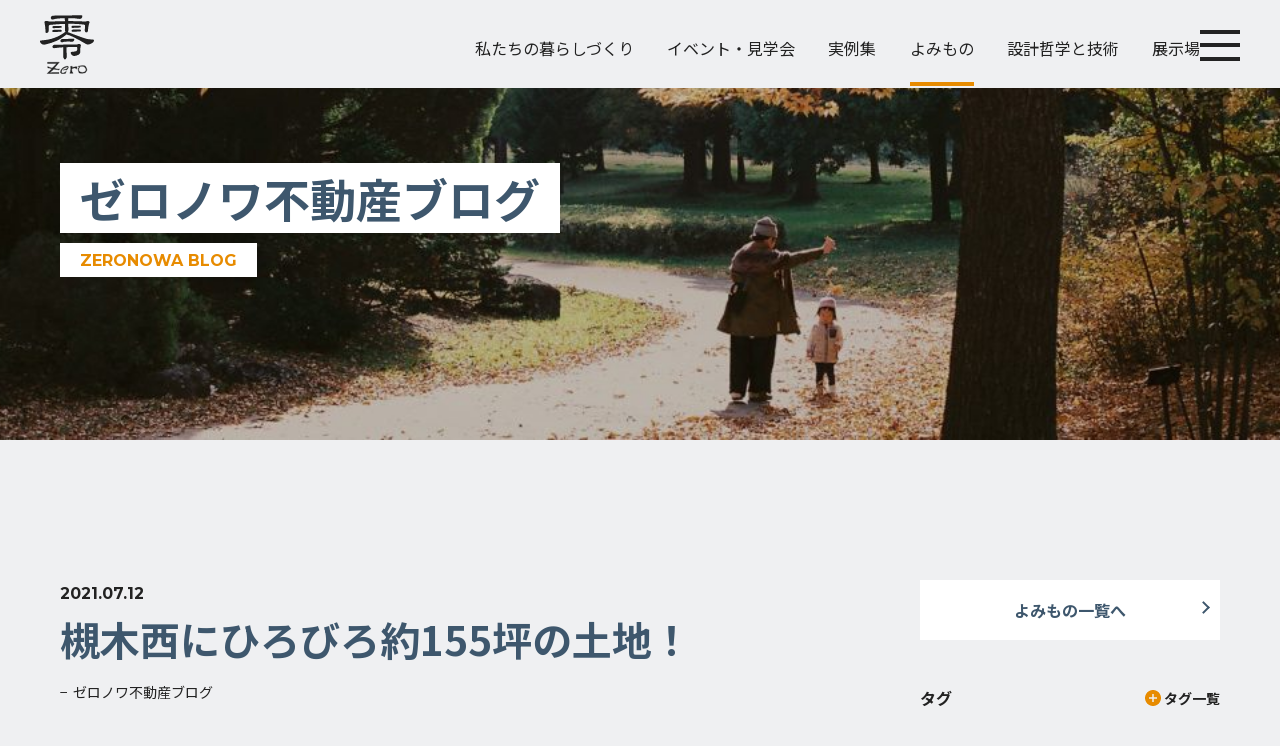

--- FILE ---
content_type: text/html; charset=UTF-8
request_url: https://zerocraft.com/column/13922
body_size: 44762
content:
<!doctype html>
<html lang="ja">

<head>
	<meta charset="UTF-8" />
	<meta name="viewport" content="width=device-width, initial-scale=1" />
	<meta name="mobile-web-app-capable" content="yes">
	<meta name="format-detection" content="telephone=no">
	
	<!-- Google Tag Manager -->
<script>(function(w,d,s,l,i){w[l]=w[l]||[];w[l].push({'gtm.start':
new Date().getTime(),event:'gtm.js'});var f=d.getElementsByTagName(s)[0],
j=d.createElement(s),dl=l!='dataLayer'?'&l='+l:'';j.async=true;j.src=
'https://www.googletagmanager.com/gtm.js?id='+i+dl;f.parentNode.insertBefore(j,f);
})(window,document,'script','dataLayer','GTM-NTRMZ5B');</script>
<!-- End Google Tag Manager -->

<script async src="https://beacon.digima.com/v2/bootstrap/d0b-SkFVSko1TVY1Rnx2WTd0UmtEdld0WkpYOUI0WWV4dg"></script>

 <!-- Facebook Pixel Code -->
  <script>
    ! function(f, b, e, v, n, t, s) {
      if (f.fbq) return;
      n = f.fbq = function() {
        n.callMethod ?
          n.callMethod.apply(n, arguments) : n.queue.push(arguments)
      };
      if (!f._fbq) f._fbq = n;
      n.push = n;
      n.loaded = !0;
      n.version = '2.0';
      n.queue = [];
      t = b.createElement(e);
      t.async = !0;
      t.src = v;
      s = b.getElementsByTagName(e)[0];
      s.parentNode.insertBefore(t, s)
    }(window, document, 'script',
      'https://connect.facebook.net/en_US/fbevents.js');
    fbq('init', '676144826546706');
    fbq('track', 'PageView');
  </script>
  <noscript><img height="1" width="1" style="display:none" src="https://www.facebook.com/tr?id=676144826546706&ev=PageView&noscript=1" /></noscript>
  <!-- End Facebook Pixel Code -->

		<script type="text/javascript" >
			window.ga=window.ga||function(){(ga.q=ga.q||[]).push(arguments)};ga.l=+new Date;
			ga('create', "UA-31298090-1", 'auto');
			ga('send', 'pageview');
		</script>
		<script async src="https://www.google-analytics.com/analytics.js"></script>

<!-- Meta Pixel Code -->
<script type='text/javascript'>
!function(f,b,e,v,n,t,s){if(f.fbq)return;n=f.fbq=function(){n.callMethod?
n.callMethod.apply(n,arguments):n.queue.push(arguments)};if(!f._fbq)f._fbq=n;
n.push=n;n.loaded=!0;n.version='2.0';n.queue=[];t=b.createElement(e);t.async=!0;
t.src=v;s=b.getElementsByTagName(e)[0];s.parentNode.insertBefore(t,s)}(window,
document,'script','https://connect.facebook.net/en_US/fbevents.js?v=next');
</script>
<!-- End Meta Pixel Code -->

  
	<title>槻木西にひろびろ約155坪の土地！ | 建築工房 零</title>
	<meta name="description" content="仙台・青森の注文住宅は工務店建築工房 零（ゼロ）。国産無垢木材と、太陽と風、炎の温もりを活かし、&quot;自然とつながる、家族とつながる&quot;家づくりを行います。【注文住宅、手刻み、木組み、リフォーム、リノベーション、薪ストーブ、ペレットストーブ、建売、宅地、木の家具、マドとマドリの旨い店】">

	<link rel="icon" href="https://zerocraft.com/wp-content/themes/zerocraft/assets/img/favicon.svg" type="image/svg+xml">
	<link rel="icon" href="https://zerocraft.com/wp-content/themes/zerocraft/assets/img/favicon.ico">
	<link rel="shortcut icon" href="https://zerocraft.com/wp-content/themes/zerocraft/assets/img/favicon.ico" type="image/vnd.microsoft.icon">
	<!-- <link rel="icon" type="image/png" sizes="128x128" href="https://zerocraft.com/wp-content/themes/zerocraft/assets/img/favicon.png"> -->
	<!-- <link rel="apple-touch-icon" href="https://zerocraft.com/wp-content/themes/zerocraft/assets/img/web_icon.png"> -->

	<meta property="og:title" content="槻木西にひろびろ約155坪の土地！ | 建築工房 零" />
	<meta property="og:type" content="website" />
	<meta property="og:url" content="https://zerocraft.com" />
	<meta property="og:image" content="https://zerocraft.com/wp-content/themes/zerocraft/assets/img/ogp.jpg" />
	<meta property="og:site_name" content="槻木西にひろびろ約155坪の土地！ | 建築工房 零" />
	<meta property="og:description" content="仙台・青森の注文住宅は工務店建築工房 零（ゼロ）。国産無垢木材と、太陽と風、炎の温もりを活かし、&quot;自然とつながる、家族とつながる&quot;家づくりを行います。【注文住宅、手刻み、木組み、リフォーム、リノベーション、薪ストーブ、ペレットストーブ、建売、宅地、木の家具、マドとマドリの旨い店】" />
	<meta property="og:image:secure_url" content="https://zerocraft.com/wp-content/themes/zerocraft/assets/img/ogp.jpg" />

	<meta name="twitter:card" content="summary" />
	<meta name="twitter:title" content="槻木西にひろびろ約155坪の土地！ | 建築工房 零" />
	<meta name="twitter:description" content="仙台・青森の注文住宅は工務店建築工房 零（ゼロ）。国産無垢木材と、太陽と風、炎の温もりを活かし、&quot;自然とつながる、家族とつながる&quot;家づくりを行います。【注文住宅、手刻み、木組み、リフォーム、リノベーション、薪ストーブ、ペレットストーブ、建売、宅地、木の家具、マドとマドリの旨い店】" />
	<meta name="twitter:image" content="https://zerocraft.com/wp-content/themes/zerocraft/assets/img/ogp.jpg" />

	
	<meta name='robots' content='max-image-preview:large' />
<style id='wp-img-auto-sizes-contain-inline-css' type='text/css'>
img:is([sizes=auto i],[sizes^="auto," i]){contain-intrinsic-size:3000px 1500px}
/*# sourceURL=wp-img-auto-sizes-contain-inline-css */
</style>
<link rel='stylesheet' id='lightgallery-css-css' href='https://cdnjs.cloudflare.com/ajax/libs/lightgallery/1.6.11/css/lightgallery.min.css' type='text/css' media='all' />
<link rel='stylesheet' id='swiper-css-css' href='https://cdn.jsdelivr.net/npm/swiper@11/swiper-bundle.min.css' type='text/css' media='all' />
<link rel='stylesheet' id='sbi_styles-css' href='https://zerocraft.com/wp-content/plugins/instagram-feed/css/sbi-styles.min.css?ver=6.10.0' type='text/css' media='all' />
<style id='wp-block-library-inline-css' type='text/css'>
:root{--wp-block-synced-color:#7a00df;--wp-block-synced-color--rgb:122,0,223;--wp-bound-block-color:var(--wp-block-synced-color);--wp-editor-canvas-background:#ddd;--wp-admin-theme-color:#007cba;--wp-admin-theme-color--rgb:0,124,186;--wp-admin-theme-color-darker-10:#006ba1;--wp-admin-theme-color-darker-10--rgb:0,107,160.5;--wp-admin-theme-color-darker-20:#005a87;--wp-admin-theme-color-darker-20--rgb:0,90,135;--wp-admin-border-width-focus:2px}@media (min-resolution:192dpi){:root{--wp-admin-border-width-focus:1.5px}}.wp-element-button{cursor:pointer}:root .has-very-light-gray-background-color{background-color:#eee}:root .has-very-dark-gray-background-color{background-color:#313131}:root .has-very-light-gray-color{color:#eee}:root .has-very-dark-gray-color{color:#313131}:root .has-vivid-green-cyan-to-vivid-cyan-blue-gradient-background{background:linear-gradient(135deg,#00d084,#0693e3)}:root .has-purple-crush-gradient-background{background:linear-gradient(135deg,#34e2e4,#4721fb 50%,#ab1dfe)}:root .has-hazy-dawn-gradient-background{background:linear-gradient(135deg,#faaca8,#dad0ec)}:root .has-subdued-olive-gradient-background{background:linear-gradient(135deg,#fafae1,#67a671)}:root .has-atomic-cream-gradient-background{background:linear-gradient(135deg,#fdd79a,#004a59)}:root .has-nightshade-gradient-background{background:linear-gradient(135deg,#330968,#31cdcf)}:root .has-midnight-gradient-background{background:linear-gradient(135deg,#020381,#2874fc)}:root{--wp--preset--font-size--normal:16px;--wp--preset--font-size--huge:42px}.has-regular-font-size{font-size:1em}.has-larger-font-size{font-size:2.625em}.has-normal-font-size{font-size:var(--wp--preset--font-size--normal)}.has-huge-font-size{font-size:var(--wp--preset--font-size--huge)}.has-text-align-center{text-align:center}.has-text-align-left{text-align:left}.has-text-align-right{text-align:right}.has-fit-text{white-space:nowrap!important}#end-resizable-editor-section{display:none}.aligncenter{clear:both}.items-justified-left{justify-content:flex-start}.items-justified-center{justify-content:center}.items-justified-right{justify-content:flex-end}.items-justified-space-between{justify-content:space-between}.screen-reader-text{border:0;clip-path:inset(50%);height:1px;margin:-1px;overflow:hidden;padding:0;position:absolute;width:1px;word-wrap:normal!important}.screen-reader-text:focus{background-color:#ddd;clip-path:none;color:#444;display:block;font-size:1em;height:auto;left:5px;line-height:normal;padding:15px 23px 14px;text-decoration:none;top:5px;width:auto;z-index:100000}html :where(.has-border-color){border-style:solid}html :where([style*=border-top-color]){border-top-style:solid}html :where([style*=border-right-color]){border-right-style:solid}html :where([style*=border-bottom-color]){border-bottom-style:solid}html :where([style*=border-left-color]){border-left-style:solid}html :where([style*=border-width]){border-style:solid}html :where([style*=border-top-width]){border-top-style:solid}html :where([style*=border-right-width]){border-right-style:solid}html :where([style*=border-bottom-width]){border-bottom-style:solid}html :where([style*=border-left-width]){border-left-style:solid}html :where(img[class*=wp-image-]){height:auto;max-width:100%}:where(figure){margin:0 0 1em}html :where(.is-position-sticky){--wp-admin--admin-bar--position-offset:var(--wp-admin--admin-bar--height,0px)}@media screen and (max-width:600px){html :where(.is-position-sticky){--wp-admin--admin-bar--position-offset:0px}}

/*# sourceURL=wp-block-library-inline-css */
</style><style id='global-styles-inline-css' type='text/css'>
:root{--wp--preset--aspect-ratio--square: 1;--wp--preset--aspect-ratio--4-3: 4/3;--wp--preset--aspect-ratio--3-4: 3/4;--wp--preset--aspect-ratio--3-2: 3/2;--wp--preset--aspect-ratio--2-3: 2/3;--wp--preset--aspect-ratio--16-9: 16/9;--wp--preset--aspect-ratio--9-16: 9/16;--wp--preset--color--black: #000000;--wp--preset--color--cyan-bluish-gray: #abb8c3;--wp--preset--color--white: #ffffff;--wp--preset--color--pale-pink: #f78da7;--wp--preset--color--vivid-red: #cf2e2e;--wp--preset--color--luminous-vivid-orange: #ff6900;--wp--preset--color--luminous-vivid-amber: #fcb900;--wp--preset--color--light-green-cyan: #7bdcb5;--wp--preset--color--vivid-green-cyan: #00d084;--wp--preset--color--pale-cyan-blue: #8ed1fc;--wp--preset--color--vivid-cyan-blue: #0693e3;--wp--preset--color--vivid-purple: #9b51e0;--wp--preset--gradient--vivid-cyan-blue-to-vivid-purple: linear-gradient(135deg,rgb(6,147,227) 0%,rgb(155,81,224) 100%);--wp--preset--gradient--light-green-cyan-to-vivid-green-cyan: linear-gradient(135deg,rgb(122,220,180) 0%,rgb(0,208,130) 100%);--wp--preset--gradient--luminous-vivid-amber-to-luminous-vivid-orange: linear-gradient(135deg,rgb(252,185,0) 0%,rgb(255,105,0) 100%);--wp--preset--gradient--luminous-vivid-orange-to-vivid-red: linear-gradient(135deg,rgb(255,105,0) 0%,rgb(207,46,46) 100%);--wp--preset--gradient--very-light-gray-to-cyan-bluish-gray: linear-gradient(135deg,rgb(238,238,238) 0%,rgb(169,184,195) 100%);--wp--preset--gradient--cool-to-warm-spectrum: linear-gradient(135deg,rgb(74,234,220) 0%,rgb(151,120,209) 20%,rgb(207,42,186) 40%,rgb(238,44,130) 60%,rgb(251,105,98) 80%,rgb(254,248,76) 100%);--wp--preset--gradient--blush-light-purple: linear-gradient(135deg,rgb(255,206,236) 0%,rgb(152,150,240) 100%);--wp--preset--gradient--blush-bordeaux: linear-gradient(135deg,rgb(254,205,165) 0%,rgb(254,45,45) 50%,rgb(107,0,62) 100%);--wp--preset--gradient--luminous-dusk: linear-gradient(135deg,rgb(255,203,112) 0%,rgb(199,81,192) 50%,rgb(65,88,208) 100%);--wp--preset--gradient--pale-ocean: linear-gradient(135deg,rgb(255,245,203) 0%,rgb(182,227,212) 50%,rgb(51,167,181) 100%);--wp--preset--gradient--electric-grass: linear-gradient(135deg,rgb(202,248,128) 0%,rgb(113,206,126) 100%);--wp--preset--gradient--midnight: linear-gradient(135deg,rgb(2,3,129) 0%,rgb(40,116,252) 100%);--wp--preset--font-size--small: 13px;--wp--preset--font-size--medium: 20px;--wp--preset--font-size--large: 36px;--wp--preset--font-size--x-large: 42px;--wp--preset--spacing--20: 0.44rem;--wp--preset--spacing--30: 0.67rem;--wp--preset--spacing--40: 1rem;--wp--preset--spacing--50: 1.5rem;--wp--preset--spacing--60: 2.25rem;--wp--preset--spacing--70: 3.38rem;--wp--preset--spacing--80: 5.06rem;--wp--preset--shadow--natural: 6px 6px 9px rgba(0, 0, 0, 0.2);--wp--preset--shadow--deep: 12px 12px 50px rgba(0, 0, 0, 0.4);--wp--preset--shadow--sharp: 6px 6px 0px rgba(0, 0, 0, 0.2);--wp--preset--shadow--outlined: 6px 6px 0px -3px rgb(255, 255, 255), 6px 6px rgb(0, 0, 0);--wp--preset--shadow--crisp: 6px 6px 0px rgb(0, 0, 0);}:where(.is-layout-flex){gap: 0.5em;}:where(.is-layout-grid){gap: 0.5em;}body .is-layout-flex{display: flex;}.is-layout-flex{flex-wrap: wrap;align-items: center;}.is-layout-flex > :is(*, div){margin: 0;}body .is-layout-grid{display: grid;}.is-layout-grid > :is(*, div){margin: 0;}:where(.wp-block-columns.is-layout-flex){gap: 2em;}:where(.wp-block-columns.is-layout-grid){gap: 2em;}:where(.wp-block-post-template.is-layout-flex){gap: 1.25em;}:where(.wp-block-post-template.is-layout-grid){gap: 1.25em;}.has-black-color{color: var(--wp--preset--color--black) !important;}.has-cyan-bluish-gray-color{color: var(--wp--preset--color--cyan-bluish-gray) !important;}.has-white-color{color: var(--wp--preset--color--white) !important;}.has-pale-pink-color{color: var(--wp--preset--color--pale-pink) !important;}.has-vivid-red-color{color: var(--wp--preset--color--vivid-red) !important;}.has-luminous-vivid-orange-color{color: var(--wp--preset--color--luminous-vivid-orange) !important;}.has-luminous-vivid-amber-color{color: var(--wp--preset--color--luminous-vivid-amber) !important;}.has-light-green-cyan-color{color: var(--wp--preset--color--light-green-cyan) !important;}.has-vivid-green-cyan-color{color: var(--wp--preset--color--vivid-green-cyan) !important;}.has-pale-cyan-blue-color{color: var(--wp--preset--color--pale-cyan-blue) !important;}.has-vivid-cyan-blue-color{color: var(--wp--preset--color--vivid-cyan-blue) !important;}.has-vivid-purple-color{color: var(--wp--preset--color--vivid-purple) !important;}.has-black-background-color{background-color: var(--wp--preset--color--black) !important;}.has-cyan-bluish-gray-background-color{background-color: var(--wp--preset--color--cyan-bluish-gray) !important;}.has-white-background-color{background-color: var(--wp--preset--color--white) !important;}.has-pale-pink-background-color{background-color: var(--wp--preset--color--pale-pink) !important;}.has-vivid-red-background-color{background-color: var(--wp--preset--color--vivid-red) !important;}.has-luminous-vivid-orange-background-color{background-color: var(--wp--preset--color--luminous-vivid-orange) !important;}.has-luminous-vivid-amber-background-color{background-color: var(--wp--preset--color--luminous-vivid-amber) !important;}.has-light-green-cyan-background-color{background-color: var(--wp--preset--color--light-green-cyan) !important;}.has-vivid-green-cyan-background-color{background-color: var(--wp--preset--color--vivid-green-cyan) !important;}.has-pale-cyan-blue-background-color{background-color: var(--wp--preset--color--pale-cyan-blue) !important;}.has-vivid-cyan-blue-background-color{background-color: var(--wp--preset--color--vivid-cyan-blue) !important;}.has-vivid-purple-background-color{background-color: var(--wp--preset--color--vivid-purple) !important;}.has-black-border-color{border-color: var(--wp--preset--color--black) !important;}.has-cyan-bluish-gray-border-color{border-color: var(--wp--preset--color--cyan-bluish-gray) !important;}.has-white-border-color{border-color: var(--wp--preset--color--white) !important;}.has-pale-pink-border-color{border-color: var(--wp--preset--color--pale-pink) !important;}.has-vivid-red-border-color{border-color: var(--wp--preset--color--vivid-red) !important;}.has-luminous-vivid-orange-border-color{border-color: var(--wp--preset--color--luminous-vivid-orange) !important;}.has-luminous-vivid-amber-border-color{border-color: var(--wp--preset--color--luminous-vivid-amber) !important;}.has-light-green-cyan-border-color{border-color: var(--wp--preset--color--light-green-cyan) !important;}.has-vivid-green-cyan-border-color{border-color: var(--wp--preset--color--vivid-green-cyan) !important;}.has-pale-cyan-blue-border-color{border-color: var(--wp--preset--color--pale-cyan-blue) !important;}.has-vivid-cyan-blue-border-color{border-color: var(--wp--preset--color--vivid-cyan-blue) !important;}.has-vivid-purple-border-color{border-color: var(--wp--preset--color--vivid-purple) !important;}.has-vivid-cyan-blue-to-vivid-purple-gradient-background{background: var(--wp--preset--gradient--vivid-cyan-blue-to-vivid-purple) !important;}.has-light-green-cyan-to-vivid-green-cyan-gradient-background{background: var(--wp--preset--gradient--light-green-cyan-to-vivid-green-cyan) !important;}.has-luminous-vivid-amber-to-luminous-vivid-orange-gradient-background{background: var(--wp--preset--gradient--luminous-vivid-amber-to-luminous-vivid-orange) !important;}.has-luminous-vivid-orange-to-vivid-red-gradient-background{background: var(--wp--preset--gradient--luminous-vivid-orange-to-vivid-red) !important;}.has-very-light-gray-to-cyan-bluish-gray-gradient-background{background: var(--wp--preset--gradient--very-light-gray-to-cyan-bluish-gray) !important;}.has-cool-to-warm-spectrum-gradient-background{background: var(--wp--preset--gradient--cool-to-warm-spectrum) !important;}.has-blush-light-purple-gradient-background{background: var(--wp--preset--gradient--blush-light-purple) !important;}.has-blush-bordeaux-gradient-background{background: var(--wp--preset--gradient--blush-bordeaux) !important;}.has-luminous-dusk-gradient-background{background: var(--wp--preset--gradient--luminous-dusk) !important;}.has-pale-ocean-gradient-background{background: var(--wp--preset--gradient--pale-ocean) !important;}.has-electric-grass-gradient-background{background: var(--wp--preset--gradient--electric-grass) !important;}.has-midnight-gradient-background{background: var(--wp--preset--gradient--midnight) !important;}.has-small-font-size{font-size: var(--wp--preset--font-size--small) !important;}.has-medium-font-size{font-size: var(--wp--preset--font-size--medium) !important;}.has-large-font-size{font-size: var(--wp--preset--font-size--large) !important;}.has-x-large-font-size{font-size: var(--wp--preset--font-size--x-large) !important;}
/*# sourceURL=global-styles-inline-css */
</style>

<style id='classic-theme-styles-inline-css' type='text/css'>
/*! This file is auto-generated */
.wp-block-button__link{color:#fff;background-color:#32373c;border-radius:9999px;box-shadow:none;text-decoration:none;padding:calc(.667em + 2px) calc(1.333em + 2px);font-size:1.125em}.wp-block-file__button{background:#32373c;color:#fff;text-decoration:none}
/*# sourceURL=/wp-includes/css/classic-themes.min.css */
</style>
<link rel='stylesheet' id='wp-pagenavi-css' href='https://zerocraft.com/wp-content/plugins/wp-pagenavi/pagenavi-css.css?ver=2.70' type='text/css' media='all' />
<link rel="canonical" href="https://zerocraft.com/column/13922" />

	<link rel='stylesheet' href='https://zerocraft.com/wp-content/themes/zerocraft/style.css' type='text/css' media='all' />
</head>

<body class="wp-singular column-template-default single single-column postid-13922 wp-theme-zerocraft -nofouc">
	<!-- Google Tag Manager (noscript) -->
<noscript><iframe src="https://www.googletagmanager.com/ns.html?id=GTM-NTRMZ5B"
height="0" width="0" style="display:none;visibility:hidden"></iframe></noscript>
<!-- End Google Tag Manager (noscript) -->

<!-- Meta Pixel Code -->
<noscript>
<img height="1" width="1" style="display:none" alt="fbpx"
src="https://www.facebook.com/tr?id=209031520212296&ev=PageView&noscript=1" />
</noscript>
<!-- End Meta Pixel Code -->
		<div class="container-block -home ">

		<header class="main-header -init -home">
			<div class="headerinner">
								<div class="logo">
					<a href="/" class="logolink _link">建築工房 零</a>
				</div>

				<nav class="header-menu">
					<ul class="menu-ul -init -home">
						<li class="list -about"><a href="/about/" class="link ">私たちの暮らしづくり</a><nav class="header-submenu"><div class="inner"><div class="txtarea"><h2 class="submenuttl">私たちの暮らしづくり<span class="sub">ABOUT</span></h2><div class="link-btn _mtst30"><a class="linkbtn" href="/about/">VIEW ALL</a></div>
</div><ul class="submenulist -about"><li class="sublist"><a class="sublink" href="https://zerocraft.com/about/philosophy"><span class="imgcover _imgcover _link"><img width="400" height="268" src="https://zerocraft.com/wp-content/uploads/2023/06/about01.jpg" class="attachment-large size-large" alt="" decoding="async" fetchpriority="high" srcset="https://zerocraft.com/wp-content/uploads/2023/06/about01.jpg 400w, https://zerocraft.com/wp-content/uploads/2023/06/about01-300x201.jpg 300w" sizes="(max-width: 400px) 100vw, 400px" /></span><span class="linktxt">暮らしづくりへの想い</span></a></li>
<li class="sublist"><a class="sublink" href="https://zerocraft.com/about/help"><span class="imgcover _imgcover _link"><img width="400" height="268" src="https://zerocraft.com/wp-content/uploads/2023/06/about02.jpg" class="attachment-large size-large" alt="" decoding="async" srcset="https://zerocraft.com/wp-content/uploads/2023/06/about02.jpg 400w, https://zerocraft.com/wp-content/uploads/2023/06/about02-300x201.jpg 300w" sizes="(max-width: 400px) 100vw, 400px" /></span><span class="linktxt">零がお手伝いできること</span></a></li>
<li class="sublist"><a class="sublink" href="https://zerocraft.com/about/flow"><span class="imgcover _imgcover _link"><img width="400" height="268" src="https://zerocraft.com/wp-content/uploads/2023/06/about03.jpg" class="attachment-large size-large" alt="" decoding="async" srcset="https://zerocraft.com/wp-content/uploads/2023/06/about03.jpg 400w, https://zerocraft.com/wp-content/uploads/2023/06/about03-300x201.jpg 300w" sizes="(max-width: 400px) 100vw, 400px" /></span><span class="linktxt">家づくりの流れ</span></a></li>
<li class="sublist"><a class="sublink" href="https://zerocraft.com/about/faq"><span class="imgcover _imgcover _link"><img width="400" height="268" src="https://zerocraft.com/wp-content/uploads/2023/06/about04.jpg" class="attachment-large size-large" alt="" decoding="async" srcset="https://zerocraft.com/wp-content/uploads/2023/06/about04.jpg 400w, https://zerocraft.com/wp-content/uploads/2023/06/about04-300x201.jpg 300w" sizes="(max-width: 400px) 100vw, 400px" /></span><span class="linktxt">よくある質問</span></a></li>
</ul></nav></li>
<li class="list -event"><a href="/event/" class="link ">イベント・見学会</a></li>
<li class="list -works"><a href="/works/" class="link ">実例集</a></li>
<li class="list -column"><a href="/column/" class="link -current">よみもの</a><nav class="header-submenu"><div class="inner"><div class="txtarea"><h2 class="submenuttl">よみもの<span class="sub">COLUMN</span></h2><div class="link-btn _mtst30"><a class="linkbtn" href="/column/">VIEW ALL</a></div>
</div><ul class="submenulist -column"><li class="sublist"><a class="sublink" href="/column_type/ono"><span class="imgcover _imgcover _link"><img src="https://zerocraft.com/wp-content/themes/zerocraft/assets/img/column/c_ono.png" alt="小野幸助ブログ" class="img" loading="lazy"></span><span class="linktxt">小野幸助ブログ</span></a></li>
<li class="sublist"><a class="sublink" href="/column_type/staff"><span class="imgcover _imgcover _link"><img src="https://zerocraft.com/wp-content/themes/zerocraft/assets/img/column/c_staff.png" alt="スタッフブログ" class="img" loading="lazy"></span><span class="linktxt">スタッフブログ</span></a></li>
<li class="sublist"><a class="sublink" href="/column_type/zeronowa"><span class="imgcover _imgcover _link"><img src="https://zerocraft.com/wp-content/themes/zerocraft/assets/img/column/c_zeronowa.png" alt="ゼロノワ不動産ブログ" class="img" loading="lazy"></span><span class="linktxt">ゼロノワ不動産ブログ</span></a></li>
<li class="sublist"><a class="sublink" href="/column_type/back_number"><span class="imgcover _imgcover _link"><img src="https://zerocraft.com/wp-content/themes/zerocraft/assets/img/column/c_back_number.png" alt="ZCGコラム選" class="img" loading="lazy"></span><span class="linktxt">ZCGコラム選</span></a></li>
<li class="sublist"><a class="sublink" href="/column_type/iecocoro"><span class="imgcover _imgcover _link"><img src="https://zerocraft.com/wp-content/themes/zerocraft/assets/img/column/c_iecocoro.png" alt="呼び覚ます建築" class="img" loading="lazy"></span><span class="linktxt">呼び覚ます建築</span></a></li>
</ul></nav></li>
<li class="list -design"><a href="/design/" class="link ">設計哲学と技術</a><nav class="header-submenu"><div class="inner"><div class="txtarea"><h2 class="submenuttl">設計哲学と技術<span class="sub">DESIGN & BUILD</span></h2><div class="link-btn _mtst30"><a class="linkbtn" href="/design/">VIEW ALL</a></div>
</div><ul class="submenulist -design"><li class="sublist"><a class="sublink" href="/design/#theme01"><span class="imgcover _imgcover _link"><img src="https://zerocraft.com/wp-content/themes/zerocraft/assets/img/design/d01.jpg" alt="設計と間取り" class="img" loading="lazy"></span><span class="linktxt">設計と間取り</span></a></li>
<li class="sublist"><a class="sublink" href="/design/#theme02"><span class="imgcover _imgcover _link"><img src="https://zerocraft.com/wp-content/themes/zerocraft/assets/img/design/d02.jpg" alt="パッシブ＋小エネ" class="img" loading="lazy"></span><span class="linktxt">パッシブ＋小エネ</span></a></li>
<li class="sublist"><a class="sublink" href="/design/#theme03"><span class="imgcover _imgcover _link"><img src="https://zerocraft.com/wp-content/themes/zerocraft/assets/img/design/d03.jpg" alt="素材とエネルギー" class="img" loading="lazy"></span><span class="linktxt">素材とエネルギー</span></a></li>
<li class="sublist"><a class="sublink" href="/design/#theme04"><span class="imgcover _imgcover _link"><img src="https://zerocraft.com/wp-content/themes/zerocraft/assets/img/design/d04.jpg" alt="構造と基本性能" class="img" loading="lazy"></span><span class="linktxt">構造と基本性能</span></a></li>
<li class="sublist"><a class="sublink" href="/design/#theme05"><span class="imgcover _imgcover _link"><img src="https://zerocraft.com/wp-content/themes/zerocraft/assets/img/design/d05.jpg" alt="快適性と毎日の愉び" class="img" loading="lazy"></span><span class="linktxt">快適性と毎日の愉び</span></a></li>
<li class="sublist"><a class="sublink" href="/design/#theme06"><span class="imgcover _imgcover _link"><img src="https://zerocraft.com/wp-content/themes/zerocraft/assets/img/design/d06.jpg" alt="地域工務店としての志" class="img" loading="lazy"></span><span class="linktxt">地域工務店としての志</span></a></li>
</ul></nav></li>
<li class="list -modelhouse"><a href="/modelhouse/" class="link ">展示場</a></li>
					</ul><!-- .menu-ul -->

																<div class="menubtn-area">
							<input type="checkbox" class="menubtnchk" id="menubtn" name="menubtn">
							<label for="menubtn" class="menubtnlabel"><span class="btntxt"><span class="btxt"></span></span>Menu</label>
						</div>
				</nav><!-- .header-nav -->
						</div><!-- .headerinner -->
		</header><!-- .main-header -->
<main class="main-block">
    <article class="article-cmn article-blog">
        <!-- <header class="article-header" id="mainVisual">
            <h1 class="block-ttl" id="pageTitle">Blog<span class="sub">ブログ</span></h1>
        </header> -->
        <header class="bgimg-header _mb95" id="mainVisual">
            <div class="inner _w1160">
                <div class="ttl">ゼロノワ不動産ブログ</div>
                <div class="ttlsub -column">ZERONOWA BLOG</div>
            </div>
            <div class="bgimg _imgcover"><img width="1024" height="330" src="https://zerocraft.com/wp-content/uploads/2023/05/estate-1024x330.jpg" class="attachment-large size-large" alt="" decoding="async" srcset="https://zerocraft.com/wp-content/uploads/2023/05/estate-1024x330.jpg 1024w, https://zerocraft.com/wp-content/uploads/2023/05/estate-300x97.jpg 300w, https://zerocraft.com/wp-content/uploads/2023/05/estate-768x247.jpg 768w, https://zerocraft.com/wp-content/uploads/2023/05/estate-1536x495.jpg 1536w, https://zerocraft.com/wp-content/uploads/2023/05/estate-2048x660.jpg 2048w" sizes="(max-width: 1024px) 100vw, 1024px" /></div>
        </header>


        <div class="blog-twoclm _w1160_sidep _mt140">
            <div class="mainclm">
                
                        <header class="hd-blogsingle _fadeio">
                            <h1 class="hdttl">槻木西にひろびろ約155坪の土地！</h1>
                            <time class="hddate">
                                <div class="date">2021.07.12</div>                            </time>
                            <div class="hdinfo">

                                                                <span class="cate">ゼロノワ不動産ブログ</span>
                                <!-- <a href="/column/" class="toblogtop _dfcc _link">コラムトップ</a> -->
                            </div>
                        </header>

                                                    <div class="oldtype _w960_sidep">
                                <p>こんにちは。</p>
<p>ゼロノワ不動産こと不動産事業部 高山です。</p>
<p>&nbsp;</p>
<p>梅雨らしいお天気が続いている仙台ですが、皆さんいかがお過ごしでしょうか？</p>
<p>&nbsp;</p>
<p>今日は新着物件のご紹介！</p>
<p>&nbsp;</p>
<p>柴田町槻木西に、ひろびろ約155坪の売土地が出ました。</p>
<p>最寄りの槻木駅へは徒歩約12分、県南の中心部といっても過言ではないほど<br />
県南エリアへのお出かけにアクセス良い立地です。</p>
<p>仙台へも40分くらいで来れちゃいます。</p>
<p>&nbsp;</p>
<p>また、高台に位置するため、近年皆さん注意されている水害のリスクが低いのも魅力。</p>
<p>南東角地なのも、いいですよねー！</p>
<p>&nbsp;</p>
<p>随時現地をご案内できますので、気になる方はどうぞお問い合わせください。</p>
<p>&nbsp;</p>
<p>おまけ：雨あがりだからこそ。</p>
<p>ちょっとほっこり、幸せ。</p>
<p><img loading="lazy" decoding="async" class="alignnone size-large wp-image-13923" src="/wp-content/oldimgs//2021/07/217040601_544581206671898_3045333521688030537_n-767x1024.jpg" alt="" width="767" height="1024" /></p>
                            </div>

                        



                                                </div><!-- .mainclm -->

            <nav class="sideclm">

    <a href="/column/" class="blogtopbtn _link">よみもの一覧へ</a>

    <!-- <h2 class="sidettl _fadeio">キーワード検索</h2>
    <form role="search" method="get" class="searchform" action="https://zerocraft.com/">
        <input type="hidden" name="post_type" value="column">
        <div class="seachbox _fadeio">
            <input type="search" class="searchfield" value="" name="s" title="検索:" placeholder="キーワード" />
            <input type="submit" class="searchsubmit" value="検索" />
        </div>
    </form> -->

    <h2 class="sidettl -tagttl _mtst50">タグ
        <div class="works-tagall">
            <a href="#" class="alllink _link _openmodal" data-target="#tagModal">
                <svg class="iconplus">
                    <use xlink:href="https://zerocraft.com/wp-content/themes/zerocraft/assets/svg/icons/icon_set.svg#icon_plus" />
                </svg>タグ一覧
            </a>
        </div>
    </h2>
    <ul class="works-taglist -column">
        	<li class="cat-item cat-item-528"><a href="https://zerocraft.com/column_tag/365%e3%81%9c%e3%82%8d%e3%82%af%e3%83%a9%e3%83%95%e3%83%88%e9%80%9a%e4%bf%a1">365ぜろクラフト通信</a>
</li>
	<li class="cat-item cat-item-478"><a href="https://zerocraft.com/column_tag/mimimi-garden">mimimi.garden</a>
</li>
	<li class="cat-item cat-item-422"><a href="https://zerocraft.com/column_tag/kanamedesigns">Kanamedesigns</a>
</li>
	<li class="cat-item cat-item-326"><a href="https://zerocraft.com/column_tag/tiktok">TIKTOK</a>
</li>
	<li class="cat-item cat-item-327"><a href="https://zerocraft.com/column_tag/vlog">Vlog</a>
</li>
	<li class="cat-item cat-item-324"><a href="https://zerocraft.com/column_tag/%e2%98%85">★</a>
</li>
	<li class="cat-item cat-item-304"><a href="https://zerocraft.com/column_tag/toolbox">toolbox</a>
</li>
	<li class="cat-item cat-item-242"><a href="https://zerocraft.com/column_tag/youtube">YouTube</a>
</li>
	<li class="cat-item cat-item-232"><a href="https://zerocraft.com/column_tag/2024%e5%b9%b4">2024年</a>
</li>
	<li class="cat-item cat-item-189"><a href="https://zerocraft.com/column_tag/%e3%82%a2%e3%82%a6%e3%83%88%e3%83%89%e3%82%a2">アウトドア</a>
</li>
    </ul>

        <h2 class="sidettl">最新記事</h2>
            <ul class="blog-menu">
                            <li class="list"><a href="https://zerocraft.com/column/28957" class="link">【ゼロノワ不動産の知っ得コラム】マンション管理、始めました。</a></li>
                            <li class="list"><a href="https://zerocraft.com/column/28950" class="link">【青い森から】小粒でピリリと辛い9坪ハウス</a></li>
                            <li class="list"><a href="https://zerocraft.com/column/28909" class="link">明けましておめでとうございます</a></li>
                            <li class="list"><a href="https://zerocraft.com/column/28904" class="link">〖ZCGげんば探訪記〗第2号</a></li>
                            <li class="list"><a href="https://zerocraft.com/column/28855" class="link">小野寺日記＿18</a></li>
                    </ul>
    
        <h2 class="sidettl">テーマ</h2>
    <ul class="blog-menu">
        	<li class="cat-item cat-item-29"><a href="https://zerocraft.com/column_type/ono">小野幸助ブログ</a> (63)
</li>
	<li class="cat-item cat-item-28"><a href="https://zerocraft.com/column_type/staff">スタッフブログ</a> (486)
</li>
	<li class="cat-item cat-item-27"><a href="https://zerocraft.com/column_type/zeronowa">ゼロノワ不動産ブログ</a> (271)
</li>
	<li class="cat-item cat-item-5"><a href="https://zerocraft.com/column_type/back_number">ZCGコラム選</a> (29)
</li>
	<li class="cat-item cat-item-6"><a href="https://zerocraft.com/column_type/iecocoro">呼び覚ます建築</a> (5)
</li>
    </ul>


    <h2 class="sidettl _fadeio">アーカイブ</h2>
    <ul class="blog-menu -arhcive _pconly">
        <li class="list"><a class="link " href="/column/date/2026/">2026年（8件）</a><ul class="monsthul " id="year2026"><li class="list"><a class="link " href="/column/date/2026/1">1月（8件）</a><ul class="postul " id="YM20261"><li class="list"><a class="link " href="https://zerocraft.com/column/28957">【ゼロノワ不動産の知っ得コラム】マンション管理、始めました。</a></li><li class="list"><a class="link " href="https://zerocraft.com/column/28950">【青い森から】小粒でピリリと辛い9坪ハウス</a></li><li class="list"><a class="link " href="https://zerocraft.com/column/28909">明けましておめでとうございます</a></li><li class="list"><a class="link " href="https://zerocraft.com/column/28904">〖ZCGげんば探訪記〗第2号</a></li><li class="list"><a class="link " href="https://zerocraft.com/column/28855">小野寺日記＿18</a></li><li class="list"><a class="link " href="https://zerocraft.com/column/28844">ヒト・モノ・地域がつながるECCOTO体験レポート</a></li><li class="list"><a class="link " href="https://zerocraft.com/column/28837">【つながり紹介】aonokotori ～すまい手さん編～</a></li><li class="list"><a class="link " href="https://zerocraft.com/column/28834">【ヒゲメガネの暮らしを取り戻そう‼】‟リノベーションの価値”について</a></li></ul><a class="ctrlbtn " href="#YM20261"></a></li></ul><a class="ctrlbtn " href="#year2026"></a></li><li class="list"><a class="link " href="/column/date/2025/">2025年（129件）</a><ul class="monsthul " id="year2025"><li class="list"><a class="link " href="/column/date/2025/12">12月（10件）</a><ul class="postul " id="YM202512"><li class="list"><a class="link " href="https://zerocraft.com/column/28792">山あり、谷あり、炎あり。TAKIBITO HISTORY</a></li><li class="list"><a class="link " href="https://zerocraft.com/column/28789">【ゼロノワ不動産の知っ得コラム】　～ゲストハウスプロジェクトがスタートしました！～</a></li><li class="list"><a class="link " href="https://zerocraft.com/column/28785">くま</a></li><li class="list"><a class="link " href="https://zerocraft.com/column/28782">〖ゼロノワの小窓〗2025.12月号</a></li><li class="list"><a class="link " href="https://zerocraft.com/column/28763">タケ⑨　1年間を振り返っていく！</a></li><li class="list"><a class="link " href="https://zerocraft.com/column/28754">即日設計大会 vol.11</a></li><li class="list"><a class="link " href="https://zerocraft.com/column/28666">降雪、雨天、からの晴天！🌞年末感謝祭2025レポ</a></li><li class="list"><a class="link " href="https://zerocraft.com/column/28664">【青い森から】 (青森で働きたい) 浅虫の海風のような若者</a></li><li class="list"><a class="link " href="https://zerocraft.com/column/28661">【つながり紹介】mimimi.garden ～すまい手アドバイザー編～</a></li><li class="list"><a class="link " href="https://zerocraft.com/column/28660">【ヒゲメガネの暮らしを取り戻そう‼】今回は、家づくりの発信について</a></li></ul><a class="ctrlbtn " href="#YM202512"></a></li><li class="list"><a class="link " href="/column/date/2025/11">11月（15件）</a><ul class="postul " id="YM202511"><li class="list"><a class="link " href="https://zerocraft.com/column/28600">新生活、始めませんか？</a></li><li class="list"><a class="link " href="https://zerocraft.com/column/28597">〖ゼロノワの小窓〗2025.11月号</a></li><li class="list"><a class="link " href="https://zerocraft.com/column/28565">最近の出来事と趣味の話！</a></li><li class="list"><a class="link " href="https://zerocraft.com/column/28549">『基準』ってありますか？</a></li><li class="list"><a class="link " href="https://zerocraft.com/column/28516">囲の家｜暮らしの足あと</a></li><li class="list"><a class="link " href="https://zerocraft.com/column/28476">私の本棚とお気に入り②</a></li><li class="list"><a class="link " href="https://zerocraft.com/column/28467">私の本棚とお気に入り①</a></li><li class="list"><a class="link " href="https://zerocraft.com/column/28456">TALK SESSION -楓の下に集い まちに開く-</a></li><li class="list"><a class="link " href="https://zerocraft.com/column/28439">タケ⑧～お休みの1日～</a></li><li class="list"><a class="link " href="https://zerocraft.com/column/28434">〖ZCGげんば探訪記〗創刊！！</a></li><li class="list"><a class="link " href="https://zerocraft.com/column/28420">私のお話相手になってくれますか</a></li><li class="list"><a class="link " href="https://zerocraft.com/column/28392">母校訪問してきました</a></li><li class="list"><a class="link " href="https://zerocraft.com/column/28375">最近の零のこと</a></li><li class="list"><a class="link " href="https://zerocraft.com/column/28255">小野寺日記＿17</a></li><li class="list"><a class="link " href="https://zerocraft.com/column/28332">「炎の男　ペイ」</a></li></ul><a class="ctrlbtn " href="#YM202511"></a></li><li class="list"><a class="link " href="/column/date/2025/10">10月（12件）</a><ul class="postul " id="YM202510"><li class="list"><a class="link " href="https://zerocraft.com/column/28328">〖ゼロノワの小窓〗2025.10月号</a></li><li class="list"><a class="link " href="https://zerocraft.com/column/28297">古民家ゲストハウス『アゼミチタベネル』</a></li><li class="list"><a class="link " href="https://zerocraft.com/column/28283">～木材の&#8221;はじまり&#8221;を知る旅へ～ 伐採体験レポート</a></li><li class="list"><a class="link " href="https://zerocraft.com/column/28281">【ゼロノワ不動産の知っ得コラム】　～零の家、アオバクラフトの家だからこそ～</a></li><li class="list"><a class="link " href="https://zerocraft.com/column/28278">【青い森から】建築にできること 歴史をつなぐリノベーション</a></li><li class="list"><a class="link " href="https://zerocraft.com/column/28273">【つながり紹介】KANAME DESIGNS ～すまい手アドバイザー編～</a></li><li class="list"><a class="link " href="https://zerocraft.com/column/28271">【ヒゲメガネの暮らしを取り戻そう‼】&#8221;こだわりの家&#8221;について</a></li><li class="list"><a class="link " href="https://zerocraft.com/column/28171">iPhoneのカメラロールが仕事中の写真でいっぱいです</a></li><li class="list"><a class="link " href="https://zerocraft.com/column/28134">入社から半年、一番のやらかし</a></li><li class="list"><a class="link " href="https://zerocraft.com/column/27935">七ノ家｜暮らしの足あと</a></li><li class="list"><a class="link " href="https://zerocraft.com/column/28142">ヤマモト山荘｜暮らしの足あと</a></li><li class="list"><a class="link " href="https://zerocraft.com/column/27859">タケ⑦</a></li></ul><a class="ctrlbtn " href="#YM202510"></a></li><li class="list"><a class="link " href="/column/date/2025/9">9月（5件）</a><ul class="postul " id="YM20259"><li class="list"><a class="link " href="https://zerocraft.com/column/28065">〖ゼロノワの小窓〗2025.9月号</a></li><li class="list"><a class="link " href="https://zerocraft.com/column/28038">零の提案型住宅</a></li><li class="list"><a class="link " href="https://zerocraft.com/column/28006">見分けられますか</a></li><li class="list"><a class="link " href="https://zerocraft.com/column/27985">最新のぜろクラフト通信と最近のお昼ごはん</a></li><li class="list"><a class="link " href="https://zerocraft.com/column/27914">秋保で新生活を始めませんか？</a></li></ul><a class="ctrlbtn " href="#YM20259"></a></li><li class="list"><a class="link " href="/column/date/2025/8">8月（14件）</a><ul class="postul " id="YM20258"><li class="list"><a class="link " href="https://zerocraft.com/column/27806">実は&#8230;</a></li><li class="list"><a class="link " href="https://zerocraft.com/column/27803">〖ゼロノワの小窓〗2025.8月号</a></li><li class="list"><a class="link " href="https://zerocraft.com/column/27792">今後の目標</a></li><li class="list"><a class="link " href="https://zerocraft.com/column/27775">γ-GTPだのChatGPTだの</a></li><li class="list"><a class="link " href="https://zerocraft.com/column/27754">すまい手さんと食育イベント。収穫が待ち遠しい</a></li><li class="list"><a class="link " href="https://zerocraft.com/column/27722">お盆中のお話し</a></li><li class="list"><a class="link " href="https://zerocraft.com/column/27731">ひと時のお盆休み</a></li><li class="list"><a class="link " href="https://zerocraft.com/column/27698">タケ⑥～私のお盆休み!!!!～</a></li><li class="list"><a class="link " href="https://zerocraft.com/column/27665">青森設計室もスタッフ募集してます！！ヒラヤマさんにつづいて</a></li><li class="list"><a class="link " href="https://zerocraft.com/column/27632">私たちと働いてみませんか？　インターンシップのすゝめ</a></li><li class="list"><a class="link " href="https://zerocraft.com/column/27618">青森で1番くらいに人が多い時期</a></li><li class="list"><a class="link " href="https://zerocraft.com/column/27589">ぜろマルシェ初開催！の様子と、この夏のおススメドリンク</a></li><li class="list"><a class="link " href="https://zerocraft.com/column/27555">タケ⑤～見学会編～</a></li><li class="list"><a class="link " href="https://zerocraft.com/column/27570">パノラマハウス｜暮らしの足あと</a></li></ul><a class="ctrlbtn " href="#YM20258"></a></li><li class="list"><a class="link " href="/column/date/2025/7">7月（15件）</a><ul class="postul " id="YM20257"><li class="list"><a class="link " href="https://zerocraft.com/column/27510">〖ゼロノワの小窓〗2025.7月号</a></li><li class="list"><a class="link " href="https://zerocraft.com/column/27496">ワクワクする場所のハナシ</a></li><li class="list"><a class="link " href="https://zerocraft.com/column/27486">模型について</a></li><li class="list"><a class="link " href="https://zerocraft.com/column/27485">パノラマとペプチド</a></li><li class="list"><a class="link " href="https://zerocraft.com/column/27422">タケ④(阿部ちゃんに被せて草刈りについて)</a></li><li class="list"><a class="link " href="https://zerocraft.com/column/27411">山元町といったら？</a></li><li class="list"><a class="link " href="https://zerocraft.com/column/27258">誰でも農地が購入できるんです</a></li><li class="list"><a class="link " href="https://zerocraft.com/column/27382">今年も目指します知事賞を</a></li><li class="list"><a class="link " href="https://zerocraft.com/column/27371">最近蒸し暑いですね</a></li><li class="list"><a class="link " href="https://zerocraft.com/column/27336">蔵の改修工事を終え、お引き渡し。</a></li><li class="list"><a class="link " href="https://zerocraft.com/column/27334">「予防空き家」を流行らせたいと強く思った朝。</a></li><li class="list"><a class="link " href="https://zerocraft.com/column/27116">タケ③</a></li><li class="list"><a class="link " href="https://zerocraft.com/column/27313">今年も草の季節が</a></li><li class="list"><a class="link " href="https://zerocraft.com/column/27110">伐採体験ツアーに行ってきました</a></li><li class="list"><a class="link " href="https://zerocraft.com/column/27260">はじめまして</a></li></ul><a class="ctrlbtn " href="#YM20257"></a></li><li class="list"><a class="link " href="/column/date/2025/6">6月（17件）</a><ul class="postul " id="YM20256"><li class="list"><a class="link " href="https://zerocraft.com/column/27232">この時期がやってきました！</a></li><li class="list"><a class="link " href="https://zerocraft.com/column/27224">〖ゼロノワの小窓〗創刊！！</a></li><li class="list"><a class="link " href="https://zerocraft.com/column/27187">市制施行してもうすぐ100年になるそうです</a></li><li class="list"><a class="link " href="https://zerocraft.com/column/27179">山元町のホームページを見ていたら</a></li><li class="list"><a class="link " href="https://zerocraft.com/column/27154">坂を下った先にある、空。</a></li><li class="list"><a class="link " href="https://zerocraft.com/column/27098">公共交通機関で空見のいえに行ってみた</a></li><li class="list"><a class="link " href="https://zerocraft.com/column/27086">ほぼ夏な青森のこの頃</a></li><li class="list"><a class="link " href="https://zerocraft.com/column/27021">タイトルを「タケ」にしていきます。</a></li><li class="list"><a class="link " href="https://zerocraft.com/column/26998">こんにちは、はじめまして！</a></li><li class="list"><a class="link " href="https://zerocraft.com/column/26883">４人目らしいですよ</a></li><li class="list"><a class="link " href="https://zerocraft.com/column/26951">新しい趣味始めました。</a></li><li class="list"><a class="link " href="https://zerocraft.com/column/26945">SAUNA</a></li><li class="list"><a class="link " href="https://zerocraft.com/column/26929">本日6/10、18:15あたりからのどこかで</a></li><li class="list"><a class="link " href="https://zerocraft.com/column/26774">企画広報チーム、外にどんどこ進出中。</a></li><li class="list"><a class="link " href="https://zerocraft.com/column/26738">ヘビが苦手な方、写真ご注意ください。</a></li><li class="list"><a class="link " href="https://zerocraft.com/column/26769">初めまして。始めました。</a></li><li class="list"><a class="link " href="https://zerocraft.com/column/26806">「A-wood」青森県産木材を積極的に！</a></li></ul><a class="ctrlbtn " href="#YM20256"></a></li><li class="list"><a class="link " href="/column/date/2025/5">5月（14件）</a><ul class="postul " id="YM20255"><li class="list"><a class="link " href="https://zerocraft.com/column/26750">写真の撮り方にもいろいろあります</a></li><li class="list"><a class="link " href="https://zerocraft.com/column/26746">なんとかしたい、空き家や相続</a></li><li class="list"><a class="link " href="https://zerocraft.com/column/26713">お引き渡し　蒼の家</a></li><li class="list"><a class="link " href="https://zerocraft.com/column/26694">キラキラな新人さんたち</a></li><li class="list"><a class="link " href="https://zerocraft.com/column/26675">小野寺日記＿16</a></li><li class="list"><a class="link " href="https://zerocraft.com/column/26673">小野 航河です</a></li><li class="list"><a class="link " href="https://zerocraft.com/column/26655">アド課新人、初のブログです。</a></li><li class="list"><a class="link " href="https://zerocraft.com/column/26620">GW明けの1週間ちょっと</a></li><li class="list"><a class="link " href="https://zerocraft.com/column/26487">すまい手さんへ「暮らしのインタビュー№２」</a></li><li class="list"><a class="link " href="https://zerocraft.com/column/26595">考えすぎない方が良いこと</a></li><li class="list"><a class="link " href="https://zerocraft.com/column/26533">タキビトってどんな部署？</a></li><li class="list"><a class="link " href="https://zerocraft.com/column/26532">タキビトのGW</a></li><li class="list"><a class="link " href="https://zerocraft.com/column/26526">炊いて、食べる。</a></li><li class="list"><a class="link " href="https://zerocraft.com/column/26477">NIWA-TORI</a></li></ul><a class="ctrlbtn " href="#YM20255"></a></li><li class="list"><a class="link " href="/column/date/2025/4">4月（11件）</a><ul class="postul " id="YM20254"><li class="list"><a class="link " href="https://zerocraft.com/column/26439">新入生歓迎会開催🌸</a></li><li class="list"><a class="link " href="https://zerocraft.com/column/26295">すまい手さん一年点検に同行させていただきました</a></li><li class="list"><a class="link " href="https://zerocraft.com/column/26425">電気配線始まりました！</a></li><li class="list"><a class="link " href="https://zerocraft.com/column/26390">寄せて、ずらす。</a></li><li class="list"><a class="link " href="https://zerocraft.com/column/26364">田んぼに囲まれた古民家のリノベ</a></li><li class="list"><a class="link " href="https://zerocraft.com/column/25718">素地家のこと</a></li><li class="list"><a class="link " href="https://zerocraft.com/column/26207">暗がりは好きだけどこの闇はいやだ。</a></li><li class="list"><a class="link " href="https://zerocraft.com/column/26200">自分と同い年の道具？</a></li><li class="list"><a class="link " href="https://zerocraft.com/column/26193">空見の家のススメ</a></li><li class="list"><a class="link " href="https://zerocraft.com/column/26134">5人に１人が当てはまる！？知らないと損する家族信託とは？【YouTubeをブログにしちゃいました①】</a></li><li class="list"><a class="link " href="https://zerocraft.com/column/26156">感性検査</a></li></ul><a class="ctrlbtn " href="#YM20254"></a></li><li class="list"><a class="link " href="/column/date/2025/3">3月（7件）</a><ul class="postul " id="YM20253"><li class="list"><a class="link " href="https://zerocraft.com/column/26094">皆さん、いよいよゲストハウスがOPENです。4/26(土)ですよー</a></li><li class="list"><a class="link " href="https://zerocraft.com/column/26059">新生活 シーズン4</a></li><li class="list"><a class="link " href="https://zerocraft.com/column/26026">大盛況だった「ママさん座談会」</a></li><li class="list"><a class="link " href="https://zerocraft.com/column/25897">【Kanamedesignsさん】ラジオご出演のおはなし その2</a></li><li class="list"><a class="link " href="https://zerocraft.com/column/25981">本当に素材が違うだけ…？</a></li><li class="list"><a class="link " href="https://zerocraft.com/column/25894">【Kanamedesignsさん】ラジオご出演のおはなし その1</a></li><li class="list"><a class="link " href="https://zerocraft.com/column/25910">とある日の記憶。</a></li></ul><a class="ctrlbtn " href="#YM20253"></a></li><li class="list"><a class="link " href="/column/date/2025/2">2月（3件）</a><ul class="postul " id="YM20252"><li class="list"><a class="link " href="https://zerocraft.com/column/25899">「居心地」提案型賃貸住宅のススメ</a></li><li class="list"><a class="link " href="https://zerocraft.com/column/25760">それぞれのバレンタイン</a></li><li class="list"><a class="link " href="https://zerocraft.com/column/24081">納得の新事実が発覚いたしました。</a></li></ul><a class="ctrlbtn " href="#YM20252"></a></li><li class="list"><a class="link " href="/column/date/2025/1">1月（6件）</a><ul class="postul " id="YM20251"><li class="list"><a class="link " href="https://zerocraft.com/column/25671">零の改修人「仙台リノベイト」誕生</a></li><li class="list"><a class="link " href="https://zerocraft.com/column/25651">1月も師走くらいのスピードで過ぎていて驚愕。</a></li><li class="list"><a class="link " href="https://zerocraft.com/column/25666">自分好みにしちゃう</a></li><li class="list"><a class="link " href="https://zerocraft.com/column/25539">すまい手さんへ「暮らしのインタビュー №１」</a></li><li class="list"><a class="link " href="https://zerocraft.com/column/25389">365号外&#038;ウラロジ企画のウラ話</a></li><li class="list"><a class="link " href="https://zerocraft.com/column/25250">小野寺日記＿15</a></li></ul><a class="ctrlbtn " href="#YM20251"></a></li></ul><a class="ctrlbtn " href="#year2025"></a></li><li class="list"><a class="link " href="/column/date/2024/">2024年（73件）</a><ul class="monsthul " id="year2024"><li class="list"><a class="link " href="/column/date/2024/12">12月（4件）</a><ul class="postul " id="YM202412"><li class="list"><a class="link " href="https://zerocraft.com/column/25291">年末年始は○○の話を…。</a></li><li class="list"><a class="link " href="https://zerocraft.com/column/25252">年末に伝えたいことはやっぱり。</a></li><li class="list"><a class="link " href="https://zerocraft.com/column/25142">グリーンの癒し</a></li><li class="list"><a class="link " href="https://zerocraft.com/column/25172">ブログも読んでほしいし、見学会にも来てほしい。</a></li></ul><a class="ctrlbtn " href="#YM202412"></a></li><li class="list"><a class="link " href="/column/date/2024/11">11月（6件）</a><ul class="postul " id="YM202411"><li class="list"><a class="link " href="https://zerocraft.com/column/25118">11月は何をしていたんだ。ということについて</a></li><li class="list"><a class="link " href="https://zerocraft.com/column/25109">紅葉より芋煮？</a></li><li class="list"><a class="link " href="https://zerocraft.com/column/25087">小野寺日記＿14</a></li><li class="list"><a class="link " href="https://zerocraft.com/column/24880">即日設計大会 vol.8</a></li><li class="list"><a class="link " href="https://zerocraft.com/column/24975">八幡『空見のいえ』が推しです②</a></li><li class="list"><a class="link " href="https://zerocraft.com/column/24926">小野寺日記＿13</a></li></ul><a class="ctrlbtn " href="#YM202411"></a></li><li class="list"><a class="link " href="/column/date/2024/10">10月（10件）</a><ul class="postul " id="YM202410"><li class="list"><a class="link " href="https://zerocraft.com/column/24918">第8弾提案型住宅</a></li><li class="list"><a class="link " href="https://zerocraft.com/column/24891">「動く」ゼロノワ不動産へ！～トチとアキヤの旨い店 OPEN～</a></li><li class="list"><a class="link " href="https://zerocraft.com/column/24887">素地という選択</a></li><li class="list"><a class="link " href="https://zerocraft.com/column/24873">八幡『空見のいえ』が推しです</a></li><li class="list"><a class="link " href="https://zerocraft.com/column/24816">ROOM TOURという形</a></li><li class="list"><a class="link " href="https://zerocraft.com/column/24786">私にできる小さなこと</a></li><li class="list"><a class="link " href="https://zerocraft.com/column/24777">小さい家のススメ</a></li><li class="list"><a class="link " href="https://zerocraft.com/column/24736">教授の愛称で親しまれています</a></li><li class="list"><a class="link " href="https://zerocraft.com/column/24731">零の菊地です！</a></li><li class="list"><a class="link " href="https://zerocraft.com/column/24730">泉里音の自己紹介</a></li></ul><a class="ctrlbtn " href="#YM202410"></a></li><li class="list"><a class="link " href="/column/date/2024/9">9月（8件）</a><ul class="postul " id="YM20249"><li class="list"><a class="link " href="https://zerocraft.com/column/24713">ゼロノワ不動産レベルアップ！</a></li><li class="list"><a class="link " href="https://zerocraft.com/column/24701">すまい手さんとの時間は、本当にしあわせ。</a></li><li class="list"><a class="link " href="https://zerocraft.com/column/24644">お気に入りのお住まいはどれですか</a></li><li class="list"><a class="link " href="https://zerocraft.com/column/24665">秋保杜くらし見学日和</a></li><li class="list"><a class="link " href="https://zerocraft.com/column/24616">帰省も『旅』</a></li><li class="list"><a class="link " href="https://zerocraft.com/column/24607">小野寺日記＿12</a></li><li class="list"><a class="link " href="https://zerocraft.com/column/24590">絶対に読んでほしい記事があります</a></li><li class="list"><a class="link " href="https://zerocraft.com/column/24589">販売型モデル「薬師堂ZEROBACO」をご紹介！</a></li></ul><a class="ctrlbtn " href="#YM20249"></a></li><li class="list"><a class="link " href="/column/date/2024/8">8月（5件）</a><ul class="postul " id="YM20248"><li class="list"><a class="link " href="https://zerocraft.com/column/24508">特別な素地家で、今回は撮影「して」いただきましたー！</a></li><li class="list"><a class="link " href="https://zerocraft.com/column/24419">続々と</a></li><li class="list"><a class="link " href="https://zerocraft.com/column/24447">ぼんやりするって、最高のくつろぎ。</a></li><li class="list"><a class="link " href="https://zerocraft.com/column/24391">住宅デザイン学校　参加！</a></li><li class="list"><a class="link " href="https://zerocraft.com/column/24264">お散歩 ～パン屋のはしご～</a></li></ul><a class="ctrlbtn " href="#YM20248"></a></li><li class="list"><a class="link " href="/column/date/2024/7">7月（6件）</a><ul class="postul " id="YM20247"><li class="list"><a class="link " href="https://zerocraft.com/column/24233">お引渡し式</a></li><li class="list"><a class="link " href="https://zerocraft.com/column/24216">夏空と山元杜くらし</a></li><li class="list"><a class="link " href="https://zerocraft.com/column/24077">ミヤザキタイム</a></li><li class="list"><a class="link " href="https://zerocraft.com/column/24176">東京に遠足に行ったり、セミナーを開催したりしていました。</a></li><li class="list"><a class="link " href="https://zerocraft.com/column/24037">大切にしていること</a></li><li class="list"><a class="link " href="https://zerocraft.com/column/22069">金縛りになったことありますか？</a></li></ul><a class="ctrlbtn " href="#YM20247"></a></li><li class="list"><a class="link " href="/column/date/2024/6">6月（7件）</a><ul class="postul " id="YM20246"><li class="list"><a class="link " href="https://zerocraft.com/column/23919">今年のゼロ村オープンデー！のこと</a></li><li class="list"><a class="link " href="https://zerocraft.com/column/23891">シン・工事中の零の家見学会</a></li><li class="list"><a class="link " href="https://zerocraft.com/column/23889">小野寺日記＿11</a></li><li class="list"><a class="link " href="https://zerocraft.com/column/23694">秋保、って最初はなかなか読めませんよねー。</a></li><li class="list"><a class="link " href="https://zerocraft.com/column/23705">自然素材の魅力「棕櫚箒 -シュロホウキ-」</a></li><li class="list"><a class="link " href="https://zerocraft.com/column/23678">「空見の家」周辺を探索してみました</a></li><li class="list"><a class="link " href="https://zerocraft.com/column/23660">上棟式～名取ZEROBACO～</a></li></ul><a class="ctrlbtn " href="#YM20246"></a></li><li class="list"><a class="link " href="/column/date/2024/5">5月（6件）</a><ul class="postul " id="YM20245"><li class="list"><a class="link " href="https://zerocraft.com/column/23578">業務時間をもっと楽しく。</a></li><li class="list"><a class="link " href="https://zerocraft.com/column/23553">地鎮祭～七ヶ浜のコンパクトハウス～</a></li><li class="list"><a class="link " href="https://zerocraft.com/column/23490">国語、算数、理科、社会🏫</a></li><li class="list"><a class="link " href="https://zerocraft.com/column/23493">レベルアップして開催！「ゼロ村オープンデー」</a></li><li class="list"><a class="link " href="https://zerocraft.com/column/23469">最近の杜くらし</a></li><li class="list"><a class="link " href="https://zerocraft.com/column/23424">〇〇〇はじめました♪</a></li></ul><a class="ctrlbtn " href="#YM20245"></a></li><li class="list"><a class="link " href="/column/date/2024/4">4月（4件）</a><ul class="postul " id="YM20244"><li class="list"><a class="link " href="https://zerocraft.com/column/23314">何回でも、何十回でも言う。</a></li><li class="list"><a class="link " href="https://zerocraft.com/column/23298">春と○○がやってきた！</a></li><li class="list"><a class="link " href="https://zerocraft.com/column/23270">「杜くらし鳥居原」の魅力</a></li><li class="list"><a class="link " href="https://zerocraft.com/column/23173">春！ 「不動産セミナー」＆親子で楽しめる「不動産教室」やりますよー</a></li></ul><a class="ctrlbtn " href="#YM20244"></a></li><li class="list"><a class="link " href="/column/date/2024/3">3月（5件）</a><ul class="postul " id="YM20243"><li class="list"><a class="link " href="https://zerocraft.com/column/23036">零の不動産情報</a></li><li class="list"><a class="link " href="https://zerocraft.com/column/22967">現地から分かること①</a></li><li class="list"><a class="link " href="https://zerocraft.com/column/22955">提案型住宅第８弾「空見のいえ」着工しました！！</a></li><li class="list"><a class="link " href="https://zerocraft.com/column/22934">いくつになっても新しいこと。～YouTube！～</a></li><li class="list"><a class="link " href="https://zerocraft.com/column/22352">小野寺日記＿10</a></li></ul><a class="ctrlbtn " href="#YM20243"></a></li><li class="list"><a class="link " href="/column/date/2024/2">2月（6件）</a><ul class="postul " id="YM20242"><li class="list"><a class="link " href="https://zerocraft.com/column/22773">秋保トークで素敵なお店発見！</a></li><li class="list"><a class="link " href="https://zerocraft.com/column/22752">調査！インスペクションとは！？</a></li><li class="list"><a class="link " href="https://zerocraft.com/column/22733">マドからケヤキを望む家。〈2/23（金）1日限定見学会あります〉</a></li><li class="list"><a class="link " href="https://zerocraft.com/column/21945">工務店と一緒に土地探し！！　「土地探しアプリ　ランディとは」編</a></li><li class="list"><a class="link " href="https://zerocraft.com/column/22693">餅まきを行いました！</a></li><li class="list"><a class="link " href="https://zerocraft.com/column/22630">ゼロノワ不動産セミナー ～空き家編～ ありがとうございました。</a></li></ul><a class="ctrlbtn " href="#YM20242"></a></li><li class="list"><a class="link " href="/column/date/2024/1">1月（6件）</a><ul class="postul " id="YM20241"><li class="list"><a class="link " href="https://zerocraft.com/column/22577">初めてのこと</a></li><li class="list"><a class="link " href="https://zerocraft.com/column/22531">2024年もよろしくお願いします。</a></li><li class="list"><a class="link " href="https://zerocraft.com/column/22503">ZEROBACOモデルハウス上棟しました！！</a></li><li class="list"><a class="link " href="https://zerocraft.com/column/22497">2024年！！</a></li><li class="list"><a class="link " href="https://zerocraft.com/column/22436">あけましておめでとうございます！</a></li><li class="list"><a class="link " href="https://zerocraft.com/column/22419">補助金の話</a></li></ul><a class="ctrlbtn " href="#YM20241"></a></li></ul><a class="ctrlbtn " href="#year2024"></a></li><li class="list"><a class="link " href="/column/date/2023/">2023年（126件）</a><ul class="monsthul " id="year2023"><li class="list"><a class="link " href="/column/date/2023/12">12月（12件）</a><ul class="postul " id="YM202312"><li class="list"><a class="link " href="https://zerocraft.com/column/22346">ゼロノワ不動産 2023→2024</a></li><li class="list"><a class="link " href="https://zerocraft.com/column/22311">今年もありがとうございました。</a></li><li class="list"><a class="link " href="https://zerocraft.com/column/22290">冬の零の家の話</a></li><li class="list"><a class="link " href="https://zerocraft.com/column/22225">三週連続で・・・・・・♡</a></li><li class="list"><a class="link " href="https://zerocraft.com/column/22195">学生さんへ！企業交流会に参加してきました。</a></li><li class="list"><a class="link " href="https://zerocraft.com/column/22174">潜入。即日設計大会後の講評会＆懇親会。</a></li><li class="list"><a class="link " href="https://zerocraft.com/column/22151">悠久の零を訪ねて</a></li><li class="list"><a class="link " href="https://zerocraft.com/column/22163">薪ストーブマン</a></li><li class="list"><a class="link " href="https://zerocraft.com/column/22153">ゼロアオバのクリスマスは熱い。</a></li><li class="list"><a class="link " href="https://zerocraft.com/column/22094">零の家実例集</a></li><li class="list"><a class="link " href="https://zerocraft.com/column/22107">根白石って、いいところ。</a></li><li class="list"><a class="link " href="https://zerocraft.com/column/22124">来週開催の見学会をご紹介！</a></li></ul><a class="ctrlbtn " href="#YM202312"></a></li><li class="list"><a class="link " href="/column/date/2023/11">11月（10件）</a><ul class="postul " id="YM202311"><li class="list"><a class="link " href="https://zerocraft.com/column/22083">見てしまうもの　</a></li><li class="list"><a class="link " href="https://zerocraft.com/column/22111">新潟と東京に行ってきました。その1</a></li><li class="list"><a class="link " href="https://zerocraft.com/column/22084">零の家実例集</a></li><li class="list"><a class="link " href="https://zerocraft.com/column/22051">ぜろだよりマルシェショップ【注文靴屋カルツ】</a></li><li class="list"><a class="link " href="https://zerocraft.com/column/21980">ちいさな「感謝」</a></li><li class="list"><a class="link " href="https://zerocraft.com/column/21970">杜くらしをやってて良かった。</a></li><li class="list"><a class="link " href="https://zerocraft.com/column/21924">その後、どのように暮らしていますか？</a></li><li class="list"><a class="link " href="https://zerocraft.com/column/21950">また一つ、零の家。</a></li><li class="list"><a class="link " href="https://zerocraft.com/column/21847">気になるお金の話</a></li><li class="list"><a class="link " href="https://zerocraft.com/column/21880">予約数限定！！のおすすめイベント</a></li></ul><a class="ctrlbtn " href="#YM202311"></a></li><li class="list"><a class="link " href="/column/date/2023/10">10月（17件）</a><ul class="postul " id="YM202310"><li class="list"><a class="link " href="https://zerocraft.com/column/21857">新しい（？）出社場所</a></li><li class="list"><a class="link " href="https://zerocraft.com/column/21632">調査兵団①　～in鳥居原～</a></li><li class="list"><a class="link " href="https://zerocraft.com/column/21830">わが家の家づくりストーリー</a></li><li class="list"><a class="link " href="https://zerocraft.com/column/21725">零のサウナ</a></li><li class="list"><a class="link " href="https://zerocraft.com/column/21773">ナスとナスビ。</a></li><li class="list"><a class="link " href="https://zerocraft.com/column/21758">小野寺日記＿09</a></li><li class="list"><a class="link " href="https://zerocraft.com/column/21739">CRAFTSMAN OF ZERO</a></li><li class="list"><a class="link " href="https://zerocraft.com/column/21677">零 すまい手の会 秋のイベントについて！</a></li><li class="list"><a class="link " href="https://zerocraft.com/column/21659">ぜろだよりマルシェショップ【寒梅酒造】</a></li><li class="list"><a class="link " href="https://zerocraft.com/column/21614">1年3組　～素材えらび教室～</a></li><li class="list"><a class="link " href="https://zerocraft.com/column/21638">こどもたち念願の階段</a></li><li class="list"><a class="link " href="https://zerocraft.com/column/21606">自邸公開の運びとなりました。</a></li><li class="list"><a class="link " href="https://zerocraft.com/column/21595">はじめまして^^</a></li><li class="list"><a class="link " href="https://zerocraft.com/column/21581">まだまだ見れます！借景を愉しむ大きなバルコニーのある家</a></li><li class="list"><a class="link " href="https://zerocraft.com/column/21556">ゼロノワ不動産に仲間が増えました♫</a></li><li class="list"><a class="link " href="https://zerocraft.com/column/21544">すまい手さんに聞く！光熱費節約術</a></li><li class="list"><a class="link " href="https://zerocraft.com/column/21534">みなさん、ご存知ですか？</a></li></ul><a class="ctrlbtn " href="#YM202310"></a></li><li class="list"><a class="link " href="/column/date/2023/9">9月（13件）</a><ul class="postul " id="YM20239"><li class="list"><a class="link " href="https://zerocraft.com/column/21415">秋保にも杜くらしができました</a></li><li class="list"><a class="link " href="https://zerocraft.com/column/20861">小野寺日記＿08</a></li><li class="list"><a class="link " href="https://zerocraft.com/column/21482">最近のこと</a></li><li class="list"><a class="link " href="https://zerocraft.com/column/21437">社員大工を育てる</a></li><li class="list"><a class="link " href="https://zerocraft.com/column/21435">土地のお引き渡しは毎回おすそ分けをいただく。</a></li><li class="list"><a class="link " href="https://zerocraft.com/column/21202">入社して半年、私も大工になりました。</a></li><li class="list"><a class="link " href="https://zerocraft.com/column/21153">不動産の「状態を知る」ことについて。～その1～</a></li><li class="list"><a class="link " href="https://zerocraft.com/column/21134">サカガミです。</a></li><li class="list"><a class="link " href="https://zerocraft.com/column/21043">安田工務店さん感謝祭レポ</a></li><li class="list"><a class="link " href="https://zerocraft.com/column/21051">零のスター</a></li><li class="list"><a class="link " href="https://zerocraft.com/column/21053">今週末、素敵な見学会を開催します！</a></li><li class="list"><a class="link " href="https://zerocraft.com/column/21037">委員会活動のご紹介</a></li><li class="list"><a class="link " href="https://zerocraft.com/column/20683">「杜くらし」宅地好評公開中</a></li></ul><a class="ctrlbtn " href="#YM20239"></a></li><li class="list"><a class="link " href="/column/date/2023/8">8月（6件）</a><ul class="postul " id="YM20238"><li class="list"><a class="link " href="https://zerocraft.com/column/20862">夏の終わり</a></li><li class="list"><a class="link " href="https://zerocraft.com/column/20796">田舎な地元が好きなんです</a></li><li class="list"><a class="link " href="https://zerocraft.com/column/20676">小野寺日記＿07</a></li><li class="list"><a class="link " href="https://zerocraft.com/column/20557">小野寺日記＿06</a></li><li class="list"><a class="link " href="https://zerocraft.com/column/20535">お盆休みはぜひ、〇〇を。</a></li><li class="list"><a class="link " href="https://zerocraft.com/column/20473">ひまわりまつり開催中のあの町に・・・</a></li></ul><a class="ctrlbtn " href="#YM20238"></a></li><li class="list"><a class="link " href="/column/date/2023/7">7月（9件）</a><ul class="postul " id="YM20237"><li class="list"><a class="link " href="https://zerocraft.com/column/20397">ハイボールボーイとアニキたち。</a></li><li class="list"><a class="link " href="https://zerocraft.com/column/20366">【モデルプランあり！】青葉区八幡の土地をご紹介！</a></li><li class="list"><a class="link " href="https://zerocraft.com/column/20041">小野寺日記＿05</a></li><li class="list"><a class="link " href="https://zerocraft.com/column/19030">素材選び教室潜入レポート</a></li><li class="list"><a class="link " href="https://zerocraft.com/column/19519">青森設計室　日常の巻</a></li><li class="list"><a class="link " href="https://zerocraft.com/column/19542">境界あれこれ④</a></li><li class="list"><a class="link " href="https://zerocraft.com/column/19523">夏休みは零に遊びに来てください！</a></li><li class="list"><a class="link " href="https://zerocraft.com/column/19298">ラジオー♫</a></li><li class="list"><a class="link " href="https://zerocraft.com/column/18816">あっという間の三ヵ月</a></li></ul><a class="ctrlbtn " href="#YM20237"></a></li><li class="list"><a class="link " href="/column/date/2023/6">6月（10件）</a><ul class="postul " id="YM20236"><li class="list"><a class="link " href="https://zerocraft.com/column/19029">境界あれこれ③</a></li><li class="list"><a class="link " href="https://zerocraft.com/column/18809">インスタグラム、はじめました。</a></li><li class="list"><a class="link " href="https://zerocraft.com/column/18693">一家の大黒柱！</a></li><li class="list"><a class="link " href="https://zerocraft.com/column/19027">境界あれこれ②</a></li><li class="list"><a class="link " href="https://zerocraft.com/column/18301">素材と暮らしについて。</a></li><li class="list"><a class="link " href="https://zerocraft.com/column/18299">トレーラー「ズック」登場</a></li><li class="list"><a class="link " href="https://zerocraft.com/column/17389">境界あれこれ①</a></li><li class="list"><a class="link " href="https://zerocraft.com/column/17362">ゼロ村プチオープンデー！！！②</a></li><li class="list"><a class="link " href="https://zerocraft.com/column/17344">ゼロ村プチオープンデー開催！①</a></li><li class="list"><a class="link " href="https://zerocraft.com/column/17284">電気代のおはなし。</a></li></ul><a class="ctrlbtn " href="#YM20236"></a></li><li class="list"><a class="link " href="/column/date/2023/5">5月（7件）</a><ul class="postul " id="YM20235"><li class="list"><a class="link " href="https://zerocraft.com/column/17311">ゼロノワ不動産研修③</a></li><li class="list"><a class="link " href="https://zerocraft.com/column/17267">小野寺日記＿04　</a></li><li class="list"><a class="link " href="https://zerocraft.com/column/17268">初めまして！ブログも地鎮祭も初参加の阿部です。</a></li><li class="list"><a class="link " href="https://zerocraft.com/column/17202">全国工務店の勉強会（KKB)といろんな学びと。</a></li><li class="list"><a class="link " href="https://zerocraft.com/column/17251">【分譲中の杜くらし】根白石・鳥居原のご紹介！</a></li><li class="list"><a class="link " href="https://zerocraft.com/column/17219">【土地情報】根白石エリアで杜くらし計画、利府町にも・・・！</a></li><li class="list"><a class="link " href="https://zerocraft.com/column/17185">トレーラープロジェクト進行中！</a></li></ul><a class="ctrlbtn " href="#YM20235"></a></li><li class="list"><a class="link " href="/column/date/2023/4">4月（18件）</a><ul class="postul " id="YM20234"><li class="list"><a class="link " href="https://zerocraft.com/column/17154">走り方教室！</a></li><li class="list"><a class="link " href="https://zerocraft.com/column/17163">ゼロノワ不動産研修②</a></li><li class="list"><a class="link " href="https://zerocraft.com/column/17147">ゼロノワ不動産研修①</a></li><li class="list"><a class="link " href="https://zerocraft.com/column/17112">アイアンサインと春。</a></li><li class="list"><a class="link " href="https://zerocraft.com/column/17100">金利って凄いなって思ったこと。</a></li><li class="list"><a class="link " href="https://zerocraft.com/column/17051">環境経営を学びに青森へ</a></li><li class="list"><a class="link " href="https://zerocraft.com/column/17058">歓迎会とお花見</a></li><li class="list"><a class="link " href="https://zerocraft.com/column/17047">空き家貸してください！</a></li><li class="list"><a class="link " href="https://zerocraft.com/column/16984">はじめまして！</a></li><li class="list"><a class="link " href="https://zerocraft.com/column/16977">ジブリ好きの阿部です！</a></li><li class="list"><a class="link " href="https://zerocraft.com/column/16981">はじめまして　赤石です</a></li><li class="list"><a class="link " href="https://zerocraft.com/column/16975">はじめまして、星野です。</a></li><li class="list"><a class="link " href="https://zerocraft.com/column/16978">初めまして。アオバクラフトの泉です！</a></li><li class="list"><a class="link " href="https://zerocraft.com/column/16973">新米アドバイザー鈴木です！</a></li><li class="list"><a class="link " href="https://zerocraft.com/column/16989">サッカーの安藤です。</a></li><li class="list"><a class="link " href="https://zerocraft.com/column/16974">もっです。</a></li><li class="list"><a class="link " href="https://zerocraft.com/column/16979">零の新しい阿部です。</a></li><li class="list"><a class="link " href="https://zerocraft.com/column/16965">この春、仲間が増えました</a></li></ul><a class="ctrlbtn " href="#YM20234"></a></li><li class="list"><a class="link " href="/column/date/2023/3">3月（11件）</a><ul class="postul " id="YM20233"><li class="list"><a class="link " href="https://zerocraft.com/column/16937">設計課のお仕事紹介 Vol.1</a></li><li class="list"><a class="link " href="https://zerocraft.com/column/16932">春がきました。</a></li><li class="list"><a class="link " href="https://zerocraft.com/column/16918">小野寺日記＿03</a></li><li class="list"><a class="link " href="https://zerocraft.com/column/16907">零の家、光熱費ってどうなの？</a></li><li class="list"><a class="link " href="https://zerocraft.com/column/16905">「相続土地国庫帰属制度」施行されます</a></li><li class="list"><a class="link " href="https://zerocraft.com/column/16893">零のすまい手の会、新たな取り組み</a></li><li class="list"><a class="link " href="https://zerocraft.com/column/16885">第5弾杜くらしスタート！</a></li><li class="list"><a class="link " href="https://zerocraft.com/column/16873">杜くらしも第５弾。</a></li><li class="list"><a class="link " href="https://zerocraft.com/column/16857">零バドミントン部？</a></li><li class="list"><a class="link " href="https://zerocraft.com/column/16853">お引渡しを迎えて</a></li><li class="list"><a class="link " href="https://zerocraft.com/column/16800">すまい手さんに感謝</a></li></ul><a class="ctrlbtn " href="#YM20233"></a></li><li class="list"><a class="link " href="/column/date/2023/2">2月（7件）</a><ul class="postul " id="YM20232"><li class="list"><a class="link " href="https://zerocraft.com/column/16802">宮城県仙台市で一人だけ？</a></li><li class="list"><a class="link " href="https://zerocraft.com/column/16776">素材選び教室を終えて</a></li><li class="list"><a class="link " href="https://zerocraft.com/column/16768">冬と牡蠣と鱈とストーブの話</a></li><li class="list"><a class="link " href="https://zerocraft.com/column/16764">マイホーム・ナビ！！</a></li><li class="list"><a class="link " href="https://zerocraft.com/column/16744">マイホーム・ナビ2023　ぜひご覧ください！【2/23（木祝）9時50分より放送！】</a></li><li class="list"><a class="link " href="https://zerocraft.com/column/16684">家づくり、考え始めた方へ。</a></li><li class="list"><a class="link " href="https://zerocraft.com/column/16662">最後の新入社員研修に行ってきました！</a></li></ul><a class="ctrlbtn " href="#YM20232"></a></li><li class="list"><a class="link " href="/column/date/2023/1">1月（6件）</a><ul class="postul " id="YM20231"><li class="list"><a class="link " href="https://zerocraft.com/column/16655">素地家モデルハウス、お引き渡しでした。</a></li><li class="list"><a class="link " href="https://zerocraft.com/column/16645">人生初、薪ストーブ。</a></li><li class="list"><a class="link " href="https://zerocraft.com/column/16553">街中に森をつくる家づくり</a></li><li class="list"><a class="link " href="https://zerocraft.com/column/16586">新たなことが続々と、2023年。</a></li><li class="list"><a class="link " href="https://zerocraft.com/column/16511">土地探しは大変？</a></li><li class="list"><a class="link " href="https://zerocraft.com/column/16505">新年、あけましておめでとうございます！</a></li></ul><a class="ctrlbtn " href="#YM20231"></a></li></ul><a class="ctrlbtn " href="#year2023"></a></li><li class="list"><a class="link " href="/column/date/2022/">2022年（96件）</a><ul class="monsthul " id="year2022"><li class="list"><a class="link " href="/column/date/2022/12">12月（7件）</a><ul class="postul " id="YM202212"><li class="list"><a class="link " href="https://zerocraft.com/column/16491">2022年、ありがとうございました。</a></li><li class="list"><a class="link " href="https://zerocraft.com/column/16473">違和感</a></li><li class="list"><a class="link " href="https://zerocraft.com/column/16458">零での成長</a></li><li class="list"><a class="link " href="https://zerocraft.com/column/16440">ハザードマップは定期的なチェックを。</a></li><li class="list"><a class="link " href="https://zerocraft.com/column/16431">杜くらし、次々完売御礼。ありがとうございます！</a></li><li class="list"><a class="link " href="https://zerocraft.com/column/16395">すまい手さんに向けてお手入れイベント開催します！</a></li><li class="list"><a class="link " href="https://zerocraft.com/column/16390">零で住まいのお手入れ方法を知りませんか？</a></li></ul><a class="ctrlbtn " href="#YM202212"></a></li><li class="list"><a class="link " href="/column/date/2022/11">11月（12件）</a><ul class="postul " id="YM202211"><li class="list"><a class="link " href="https://zerocraft.com/column/16387">この空の下に</a></li><li class="list"><a class="link " href="https://zerocraft.com/column/16379">季節を愉しむ家</a></li><li class="list"><a class="link " href="https://zerocraft.com/column/16345">小野寺日記＿02</a></li><li class="list"><a class="link " href="https://zerocraft.com/column/16336">零の現場について</a></li><li class="list"><a class="link " href="https://zerocraft.com/column/16332">イメージカラー</a></li><li class="list"><a class="link " href="https://zerocraft.com/column/16329">零、第19期目です！</a></li><li class="list"><a class="link " href="https://zerocraft.com/column/16318">学生さん零インターンレポ</a></li><li class="list"><a class="link " href="https://zerocraft.com/column/16301">おすすめストック住宅のご紹介です！</a></li><li class="list"><a class="link " href="https://zerocraft.com/column/16258">秋の紅葉とキャンプ！</a></li><li class="list"><a class="link " href="https://zerocraft.com/column/16262">スポーツの秋</a></li><li class="list"><a class="link " href="https://zerocraft.com/column/16230">11月はストーブイベント盛りだくさんです！</a></li><li class="list"><a class="link " href="https://zerocraft.com/column/16197">新入社員秋の研修と男気じゃんけんと芋煮</a></li></ul><a class="ctrlbtn " href="#YM202211"></a></li><li class="list"><a class="link " href="/column/date/2022/10">10月（10件）</a><ul class="postul " id="YM202210"><li class="list"><a class="link " href="https://zerocraft.com/column/16173">DIYも楽しめる素地家の魅力</a></li><li class="list"><a class="link " href="https://zerocraft.com/column/16174">1年目の半分が経過しました。</a></li><li class="list"><a class="link " href="https://zerocraft.com/column/16183">零リノベプラン有り！ ストック住宅、販売開始</a></li><li class="list"><a class="link " href="https://zerocraft.com/column/16128">ゼロ村プチオープンデー2022、思い出。</a></li><li class="list"><a class="link " href="https://zerocraft.com/column/16109">どんな素材を選ぶか</a></li><li class="list"><a class="link " href="https://zerocraft.com/column/16095">どこに暮らすか。どう暮らすか。</a></li><li class="list"><a class="link " href="https://zerocraft.com/column/16058">零に入社して半年。</a></li><li class="list"><a class="link " href="https://zerocraft.com/column/16067">サウナ愛</a></li><li class="list"><a class="link " href="https://zerocraft.com/column/16049">今更ながら「ゼロノワ」って？</a></li><li class="list"><a class="link " href="https://zerocraft.com/column/16036">新ゼロノワ不動産 始動！ 今日から・・・</a></li></ul><a class="ctrlbtn " href="#YM202210"></a></li><li class="list"><a class="link " href="/column/date/2022/9">9月（8件）</a><ul class="postul " id="YM20229"><li class="list"><a class="link " href="https://zerocraft.com/column/16017">今日は９月２３日！</a></li><li class="list"><a class="link " href="https://zerocraft.com/column/16008">零スタッフになって半年！</a></li><li class="list"><a class="link " href="https://zerocraft.com/column/16001">ゼロノワ、まるっと買取強化中！</a></li><li class="list"><a class="link " href="https://zerocraft.com/column/15948">眼にみえるだけじゃない。</a></li><li class="list"><a class="link " href="https://zerocraft.com/column/15966">学び続け、進化し続ける</a></li><li class="list"><a class="link " href="https://zerocraft.com/column/15883">零の家ができるまで（ZEROBACO編）</a></li><li class="list"><a class="link " href="https://zerocraft.com/column/15886">ラジオコピーコンテスト！</a></li><li class="list"><a class="link " href="https://zerocraft.com/column/15889">小野寺日記１</a></li></ul><a class="ctrlbtn " href="#YM20229"></a></li><li class="list"><a class="link " href="/column/date/2022/8">8月（13件）</a><ul class="postul " id="YM20228"><li class="list"><a class="link " href="https://zerocraft.com/column/15843">零の家に一年住んでみて</a></li><li class="list"><a class="link " href="https://zerocraft.com/column/15825">利府支店にも潜入しました</a></li><li class="list"><a class="link " href="https://zerocraft.com/column/15802">一緒に楽しくイベントの企画などいかがですか？</a></li><li class="list"><a class="link " href="https://zerocraft.com/column/15798">健康診断みたいに</a></li><li class="list"><a class="link " href="https://zerocraft.com/column/15783">零のYoutubeチャンネル、成長中！</a></li><li class="list"><a class="link " href="https://zerocraft.com/column/15736">ZEROBACO完成見学会！</a></li><li class="list"><a class="link " href="https://zerocraft.com/column/15745">お盆にぜひ、話題にしたいこと</a></li><li class="list"><a class="link " href="https://zerocraft.com/column/15705">地域に根ざして暮らす</a></li><li class="list"><a class="link " href="https://zerocraft.com/column/15715">泉支店に潜入しました</a></li><li class="list"><a class="link " href="https://zerocraft.com/column/15717">家づくりについて。</a></li><li class="list"><a class="link " href="https://zerocraft.com/column/15697">十符の杜住宅展示場モデルハウスの撮影レポート！</a></li><li class="list"><a class="link " href="https://zerocraft.com/column/15699">水も滴るいい〇〇</a></li><li class="list"><a class="link " href="https://zerocraft.com/column/15684">Paca!</a></li></ul><a class="ctrlbtn " href="#YM20228"></a></li><li class="list"><a class="link " href="/column/date/2022/7">7月（7件）</a><ul class="postul " id="YM20227"><li class="list"><a class="link " href="https://zerocraft.com/column/15676">零の大工さんについて。</a></li><li class="list"><a class="link " href="https://zerocraft.com/column/15627">零トレーラープロジェクト（仮）</a></li><li class="list"><a class="link " href="https://zerocraft.com/column/15619">空き家買取依頼増加中　～闘い～</a></li><li class="list"><a class="link " href="https://zerocraft.com/column/15598">ぜろだより77号　編集後記</a></li><li class="list"><a class="link " href="https://zerocraft.com/column/15579">今一度ハザードマップや指定避難所の確認を</a></li><li class="list"><a class="link " href="https://zerocraft.com/column/15569">どきどきの</a></li><li class="list"><a class="link " href="https://zerocraft.com/column/15539">いつも心にありがとう。</a></li></ul><a class="ctrlbtn " href="#YM20227"></a></li><li class="list"><a class="link " href="/column/date/2022/6">6月（7件）</a><ul class="postul " id="YM20226"><li class="list"><a class="link " href="https://zerocraft.com/column/15522">お金はだいじ　固定資産税その②</a></li><li class="list"><a class="link " href="https://zerocraft.com/column/15507">大工さんによる零の進化。</a></li><li class="list"><a class="link " href="https://zerocraft.com/column/15497">お金はだいじ　固定資産税その①</a></li><li class="list"><a class="link " href="https://zerocraft.com/column/15501">ぜろだより勝手にバックナンバー②</a></li><li class="list"><a class="link " href="https://zerocraft.com/column/15491">ふと思ったこと、、</a></li><li class="list"><a class="link " href="https://zerocraft.com/column/15482">ぜろだより勝手にバックナンバー①</a></li><li class="list"><a class="link " href="https://zerocraft.com/column/15455">宮城のここ、おすすめ！　～山元町編～</a></li></ul><a class="ctrlbtn " href="#YM20226"></a></li><li class="list"><a class="link " href="/column/date/2022/5">5月（7件）</a><ul class="postul " id="YM20225"><li class="list"><a class="link " href="https://zerocraft.com/column/15416">媒介契約って？　その3「契約期間」</a></li><li class="list"><a class="link " href="https://zerocraft.com/column/15394">植栽ワークショップを終えて。</a></li><li class="list"><a class="link " href="https://zerocraft.com/column/15358">零の家ができるまで</a></li><li class="list"><a class="link " href="https://zerocraft.com/column/15345">媒介契約って？　その2「どれが選ばれている？」</a></li><li class="list"><a class="link " href="https://zerocraft.com/column/15327">媒介契約って？　その1「３つの種類」</a></li><li class="list"><a class="link " href="https://zerocraft.com/column/15328">最近取り組んでいること</a></li><li class="list"><a class="link " href="https://zerocraft.com/column/15281">改修工事終えました。</a></li></ul><a class="ctrlbtn " href="#YM20225"></a></li><li class="list"><a class="link " href="/column/date/2022/4">4月（4件）</a><ul class="postul " id="YM20224"><li class="list"><a class="link " href="https://zerocraft.com/column/15276">杜くらし根白石館下　分譲地　完売御礼！</a></li><li class="list"><a class="link " href="https://zerocraft.com/column/15187">すまい手さんの声を「チャンスボイスとして」</a></li><li class="list"><a class="link " href="https://zerocraft.com/column/15221">空き家セミナー大好評！～次回は4/23(土)～　</a></li><li class="list"><a class="link " href="https://zerocraft.com/column/15150">土地のお引き渡しにて</a></li></ul><a class="ctrlbtn " href="#YM20224"></a></li><li class="list"><a class="link " href="/column/date/2022/3">3月（9件）</a><ul class="postul " id="YM20223"><li class="list"><a class="link " href="https://zerocraft.com/column/15133">掲載記事のご紹介</a></li><li class="list"><a class="link " href="https://zerocraft.com/column/15125">空き家セミナー開催します！！</a></li><li class="list"><a class="link " href="https://zerocraft.com/column/15112">上棟式！</a></li><li class="list"><a class="link " href="https://zerocraft.com/column/15099">杜くらし根白石</a></li><li class="list"><a class="link " href="https://zerocraft.com/column/15092">進化・深化・真化する規格住宅</a></li><li class="list"><a class="link " href="https://zerocraft.com/column/15082">春の新生活に向けて</a></li><li class="list"><a class="link " href="https://zerocraft.com/column/15079">今日に寄せて</a></li><li class="list"><a class="link " href="https://zerocraft.com/column/15072">植栽について　〔暮らしの目・技術の目〕</a></li><li class="list"><a class="link " href="https://zerocraft.com/column/15057">ウクライナとロシアとウッドショックとエネルギーと。</a></li></ul><a class="ctrlbtn " href="#YM20223"></a></li><li class="list"><a class="link " href="/column/date/2022/2">2月（6件）</a><ul class="postul " id="YM20222"><li class="list"><a class="link " href="https://zerocraft.com/column/15044">どーん！　と看板！！</a></li><li class="list"><a class="link " href="https://zerocraft.com/column/15013">ゼロノワ不動産専用ダイヤル開通！　お電話ください。</a></li><li class="list"><a class="link " href="https://zerocraft.com/column/14945">子ども室について　〔暮らしの目・技術の目〕</a></li><li class="list"><a class="link " href="https://zerocraft.com/column/14938">2023新卒求人準備中！</a></li><li class="list"><a class="link " href="https://zerocraft.com/column/14906">土地ご成約～売主さんとの縁～</a></li><li class="list"><a class="link " href="https://zerocraft.com/column/14881">ウッドストーブ体感イベント＠WILD-1仙台泉店さん！</a></li></ul><a class="ctrlbtn " href="#YM20222"></a></li><li class="list"><a class="link " href="/column/date/2022/1">1月（6件）</a><ul class="postul " id="YM20221"><li class="list"><a class="link " href="https://zerocraft.com/column/14869">地鎮祭に参加させていただきました</a></li><li class="list"><a class="link " href="https://zerocraft.com/column/14857">戻ってきました！創業本社</a></li><li class="list"><a class="link " href="https://zerocraft.com/column/14833">杜くらし根白石館下　一棟目上棟</a></li><li class="list"><a class="link " href="https://zerocraft.com/column/14821">YouTube始めました。</a></li><li class="list"><a class="link " href="https://zerocraft.com/column/14819">ものづくりと理念</a></li><li class="list"><a class="link " href="https://zerocraft.com/column/14812">三連休、ぜひお出かけください！</a></li></ul><a class="ctrlbtn " href="#YM20221"></a></li></ul><a class="ctrlbtn " href="#year2022"></a></li><li class="list"><a class="link -current" href="/column/date/2021/">2021年（63件）</a><ul class="monsthul -active" id="year2021"><li class="list"><a class="link " href="/column/date/2021/12">12月（3件）</a><ul class="postul " id="YM202112"><li class="list"><a class="link " href="https://zerocraft.com/column/14789">『空き家問題』に「早すぎる相談」は、無い</a></li><li class="list"><a class="link " href="https://zerocraft.com/column/14520">杜くらしから　～ゼロバコモデルハウスオープン！～</a></li><li class="list"><a class="link " href="https://zerocraft.com/column/14517">「瑕疵」についてのガイドライン④</a></li></ul><a class="ctrlbtn " href="#YM202112"></a></li><li class="list"><a class="link " href="/column/date/2021/11">11月（4件）</a><ul class="postul " id="YM202111"><li class="list"><a class="link " href="https://zerocraft.com/column/14455">「瑕疵」についてのガイドライン③</a></li><li class="list"><a class="link " href="https://zerocraft.com/column/14446">「瑕疵」についてのガイドライン②</a></li><li class="list"><a class="link " href="https://zerocraft.com/column/14418">マドとマドリの旨い店　すまい手さん出演回文字起こし</a></li><li class="list"><a class="link " href="https://zerocraft.com/column/14395">「瑕疵」についてのガイドライン①</a></li></ul><a class="ctrlbtn " href="#YM202111"></a></li><li class="list"><a class="link " href="/column/date/2021/10">10月（4件）</a><ul class="postul " id="YM202110"><li class="list"><a class="link " href="https://zerocraft.com/column/14340">土地の決め手ってなんですか？</a></li><li class="list"><a class="link " href="https://zerocraft.com/column/14341">リノベーションの潮流</a></li><li class="list"><a class="link " href="https://zerocraft.com/column/14334">土地月間</a></li><li class="list"><a class="link " href="https://zerocraft.com/column/14155">道路に接していない！？②</a></li></ul><a class="ctrlbtn " href="#YM202110"></a></li><li class="list"><a class="link " href="/column/date/2021/9">9月（3件）</a><ul class="postul " id="YM20219"><li class="list"><a class="link " href="https://zerocraft.com/column/14113">道路に接していない！？①</a></li><li class="list"><a class="link " href="https://zerocraft.com/column/14100">職場体験日記</a></li><li class="list"><a class="link " href="https://zerocraft.com/column/14094">すまい手さんとラジオー！！</a></li></ul><a class="ctrlbtn " href="#YM20219"></a></li><li class="list"><a class="link " href="/column/date/2021/8">8月（5件）</a><ul class="postul " id="YM20218"><li class="list"><a class="link " href="https://zerocraft.com/column/14081">「コレカラの教科書」に取り上げていただきました</a></li><li class="list"><a class="link " href="https://zerocraft.com/column/14031">人気講座の中身をちょこっと先出しブログ！【テーマ：地震に強い家とは？】</a></li><li class="list"><a class="link " href="https://zerocraft.com/column/14018">今週もぜひ聴いてください。</a></li><li class="list"><a class="link " href="https://zerocraft.com/column/14001">不動産の決済・お引渡しって</a></li><li class="list"><a class="link " href="https://zerocraft.com/column/13991">最近の十符の杜住宅展示場</a></li></ul><a class="ctrlbtn " href="#YM20218"></a></li><li class="list"><a class="link -current" href="/column/date/2021/7">7月（7件）</a><ul class="postul -active" id="YM20217"><li class="list"><a class="link " href="https://zerocraft.com/column/13978">土地がないと、家は建たない</a></li><li class="list"><a class="link " href="https://zerocraft.com/column/13970">夏も冬も、できるだけ省エネで快適に過ごすために！【7/31㈯「断熱と暮らし」開催】</a></li><li class="list"><a class="link " href="https://zerocraft.com/column/13937">調査こぼれ話</a></li><li class="list"><a class="link " href="https://zerocraft.com/column/13934">もうすぐ1年の利府展示場より</a></li><li class="list"><a class="link " href="https://zerocraft.com/column/13925">形にする仕事</a></li><li class="list"><a class="link -current" href="https://zerocraft.com/column/13922">槻木西にひろびろ約155坪の土地！</a></li><li class="list"><a class="link " href="https://zerocraft.com/column/13806">ぜろだより74号を発行しました！</a></li></ul><a class="ctrlbtn -active" href="#YM20217"></a></li><li class="list"><a class="link " href="/column/date/2021/6">6月（4件）</a><ul class="postul " id="YM20216"><li class="list"><a class="link " href="https://zerocraft.com/column/13780">地目変更とは</a></li><li class="list"><a class="link " href="https://zerocraft.com/column/13766">最近の調査から　～二重の確認ってたいせつ～</a></li><li class="list"><a class="link " href="https://zerocraft.com/column/13729">職場体験</a></li><li class="list"><a class="link " href="https://zerocraft.com/column/13726">所有者不明土地対策、一歩前進②</a></li></ul><a class="ctrlbtn " href="#YM20216"></a></li><li class="list"><a class="link " href="/column/date/2021/5">5月（4件）</a><ul class="postul " id="YM20215"><li class="list"><a class="link " href="https://zerocraft.com/column/13714">所有者不明土地対策、一歩前進①</a></li><li class="list"><a class="link " href="https://zerocraft.com/column/13702">勉強になった話を2つほど。</a></li><li class="list"><a class="link " href="https://zerocraft.com/column/13697">買取査定のご依頼、増えてます。</a></li><li class="list"><a class="link " href="https://zerocraft.com/column/13571">タテカタ</a></li></ul><a class="ctrlbtn " href="#YM20215"></a></li><li class="list"><a class="link " href="/column/date/2021/4">4月（7件）</a><ul class="postul " id="YM20214"><li class="list"><a class="link " href="https://zerocraft.com/column/13572">仙台市内水ハザードマップが更新されました</a></li><li class="list"><a class="link " href="https://zerocraft.com/column/13412">不正利用・・・皆さんも気を付けてください。</a></li><li class="list"><a class="link " href="https://zerocraft.com/column/13361">花見</a></li><li class="list"><a class="link " href="https://zerocraft.com/column/13337">この景色！！！</a></li><li class="list"><a class="link " href="https://zerocraft.com/column/13332">腸活はじめました。</a></li><li class="list"><a class="link " href="https://zerocraft.com/column/13315">米松ウッドショックを考える</a></li><li class="list"><a class="link " href="https://zerocraft.com/column/13308">春が来た</a></li></ul><a class="ctrlbtn " href="#YM20214"></a></li><li class="list"><a class="link " href="/column/date/2021/3">3月（7件）</a><ul class="postul " id="YM20213"><li class="list"><a class="link " href="https://zerocraft.com/column/13284">最近の空き家相談から</a></li><li class="list"><a class="link " href="https://zerocraft.com/column/13238">たかが備品、されど備品</a></li><li class="list"><a class="link " href="https://zerocraft.com/column/13235">「ご趣味は何ですか？」</a></li><li class="list"><a class="link " href="https://zerocraft.com/column/13211">杜くらし根白石　土地ツアーやりますよその②</a></li><li class="list"><a class="link " href="https://zerocraft.com/column/12761">丁寧に暮らす</a></li><li class="list"><a class="link " href="https://zerocraft.com/column/13161">杜くらし根白石　土地ツアーやりますよその①</a></li><li class="list"><a class="link " href="https://zerocraft.com/column/13151">いまある事に感謝</a></li></ul><a class="ctrlbtn " href="#YM20213"></a></li><li class="list"><a class="link " href="/column/date/2021/2">2月（7件）</a><ul class="postul " id="YM20212"><li class="list"><a class="link " href="https://zerocraft.com/column/13141">もしもの時に</a></li><li class="list"><a class="link " href="https://zerocraft.com/column/13132">不動産査定のふしぎ</a></li><li class="list"><a class="link " href="https://zerocraft.com/column/13111">引き続き、警戒していきましょう</a></li><li class="list"><a class="link " href="https://zerocraft.com/column/13096">マドの先</a></li><li class="list"><a class="link " href="https://zerocraft.com/column/13070">〈社員大工〉山大さんプレカット見学会に参加しました。</a></li><li class="list"><a class="link " href="https://zerocraft.com/column/13064">節分の今日は、ラジオ収録でした！</a></li><li class="list"><a class="link " href="https://zerocraft.com/column/13058">自邸プランニングで気づいた、窓と屋根の大切さ</a></li></ul><a class="ctrlbtn " href="#YM20212"></a></li><li class="list"><a class="link " href="/column/date/2021/1">1月（8件）</a><ul class="postul " id="YM20211"><li class="list"><a class="link " href="https://zerocraft.com/column/13010">重み　～手付金～</a></li><li class="list"><a class="link " href="https://zerocraft.com/column/12996">古い剣道着が欲しい</a></li><li class="list"><a class="link " href="https://zerocraft.com/column/12987">イチネン</a></li><li class="list"><a class="link " href="https://zerocraft.com/column/12985">過去を散策する</a></li><li class="list"><a class="link " href="https://zerocraft.com/column/12963">おさがりぐらし</a></li><li class="list"><a class="link " href="https://zerocraft.com/column/12944">2021年もゼロノワ不動産をよろしくお願いいたします！</a></li><li class="list"><a class="link " href="https://zerocraft.com/column/12946">冬の我が家の温度</a></li><li class="list"><a class="link " href="https://zerocraft.com/column/12942">零スタッフ家族の住まい建築中！地鎮祭に参加しました</a></li></ul><a class="ctrlbtn " href="#YM20211"></a></li></ul><a class="ctrlbtn -active" href="#year2021"></a></li><li class="list"><a class="link " href="/column/date/2020/">2020年（94件）</a><ul class="monsthul " id="year2020"><li class="list"><a class="link " href="/column/date/2020/12">12月（4件）</a><ul class="postul " id="YM202012"><li class="list"><a class="link " href="https://zerocraft.com/column/12904">河北新報朝刊に掲載されました</a></li><li class="list"><a class="link " href="https://zerocraft.com/column/12099">暮らしを取り戻す。（１）</a></li><li class="list"><a class="link " href="https://zerocraft.com/column/12810">個別相談会　開催のご案内</a></li><li class="list"><a class="link " href="https://zerocraft.com/column/12857">明後日の河北ウィークリーで。</a></li></ul><a class="ctrlbtn " href="#YM202012"></a></li><li class="list"><a class="link " href="/column/date/2020/11">11月（2件）</a><ul class="postul " id="YM202011"><li class="list"><a class="link " href="https://zerocraft.com/column/12779">行ってきちゃいましたその２</a></li><li class="list"><a class="link " href="https://zerocraft.com/column/12750">行ってきちゃいました。</a></li></ul><a class="ctrlbtn " href="#YM202011"></a></li><li class="list"><a class="link " href="/column/date/2020/10">10月（3件）</a><ul class="postul " id="YM202010"><li class="list"><a class="link " href="https://zerocraft.com/column/12690">あなたにとってのベストを一緒に。</a></li><li class="list"><a class="link " href="https://zerocraft.com/column/12670">杜くらし根白石館下、土地相談会をします！！</a></li><li class="list"><a class="link " href="https://zerocraft.com/column/12640">理由を考えてみる。</a></li></ul><a class="ctrlbtn " href="#YM202010"></a></li><li class="list"><a class="link " href="/column/date/2020/9">9月（4件）</a><ul class="postul " id="YM20209"><li class="list"><a class="link " href="https://zerocraft.com/column/12614">ご成約御礼</a></li><li class="list"><a class="link " href="https://zerocraft.com/column/12591">城下町「杜くらし根白石館下」</a></li><li class="list"><a class="link " href="https://zerocraft.com/column/12578">両手？　片手？</a></li><li class="list"><a class="link " href="https://zerocraft.com/column/12548">9月1日、本日は防災の日</a></li></ul><a class="ctrlbtn " href="#YM20209"></a></li><li class="list"><a class="link " href="/column/date/2020/8">8月（3件）</a><ul class="postul " id="YM20208"><li class="list"><a class="link " href="https://zerocraft.com/column/12511">利府に建つ新モデルハウスのオープンデーを開催！〈8/15-16〉</a></li><li class="list"><a class="link " href="https://zerocraft.com/column/12506">お盆休みに、ぜひ！</a></li><li class="list"><a class="link " href="https://zerocraft.com/column/12481">最新　法改正情報　～水害リスク説明義務化～</a></li></ul><a class="ctrlbtn " href="#YM20208"></a></li><li class="list"><a class="link " href="/column/date/2020/7">7月（5件）</a><ul class="postul " id="YM20207"><li class="list"><a class="link " href="https://zerocraft.com/column/12457">姉妹会社「アオバクラフト」の条件付宅地ご紹介！</a></li><li class="list"><a class="link " href="https://zerocraft.com/column/12409">杜くらし根白石館下　第１期販売開始！</a></li><li class="list"><a class="link " href="https://zerocraft.com/column/12387">自然豊かな泉ヶ岳　～別荘の売出情報～</a></li><li class="list"><a class="link " href="https://zerocraft.com/column/12361">十府の杜展示場ができるまで　⑦完成検査</a></li><li class="list"><a class="link " href="https://zerocraft.com/column/12334">低未利用土地とは　～税制特例措置が施行されました～</a></li></ul><a class="ctrlbtn " href="#YM20207"></a></li><li class="list"><a class="link " href="/column/date/2020/6">6月（5件）</a><ul class="postul " id="YM20206"><li class="list"><a class="link " href="https://zerocraft.com/column/12296">十府の杜展示場ができるまで　⑥仕上げ工事</a></li><li class="list"><a class="link " href="https://zerocraft.com/column/12253">土地探しの選択肢、増えます。～ゼロノワエージェント～</a></li><li class="list"><a class="link " href="https://zerocraft.com/column/12232">ゼロノワエージェント　～ラジオに出ます！～</a></li><li class="list"><a class="link " href="https://zerocraft.com/column/12194">杜のコミュニティ　～杜くらし愛子中央～</a></li><li class="list"><a class="link " href="https://zerocraft.com/column/12184">まるっと「借り上げ」とは</a></li></ul><a class="ctrlbtn " href="#YM20206"></a></li><li class="list"><a class="link " href="/column/date/2020/5">5月（11件）</a><ul class="postul " id="YM20205"><li class="list"><a class="link " href="https://zerocraft.com/column/12161">IT重説ってなんだろう　～社会実験に事業登録しました～</a></li><li class="list"><a class="link " href="https://zerocraft.com/column/12163">大工さんとおうちのお手入れ</a></li><li class="list"><a class="link " href="https://zerocraft.com/column/12152">「#零の家おうちで遊ぼう」まとめブログ</a></li><li class="list"><a class="link " href="https://zerocraft.com/column/11396">家づくり　暮らしづくり　人づくり</a></li><li class="list"><a class="link " href="https://zerocraft.com/column/12149">土地の見方ポイント初級編！！～IGTV~</a></li><li class="list"><a class="link " href="https://zerocraft.com/column/12141">利府展示場の現場をご紹介します</a></li><li class="list"><a class="link " href="https://zerocraft.com/column/12126">零の家満喫　～ライブ配信の現場に潜入！～</a></li><li class="list"><a class="link " href="https://zerocraft.com/column/12114">【満員御礼】5月16-17日(土-日)建築工房零の家完成見学会開催！</a></li><li class="list"><a class="link " href="https://zerocraft.com/column/12102">「鍋島」が見える場所から！！！</a></li><li class="list"><a class="link " href="https://zerocraft.com/column/12068">シン生活</a></li><li class="list"><a class="link " href="https://zerocraft.com/column/12072">土地調査レポート　～レベル測定～　</a></li></ul><a class="ctrlbtn " href="#YM20205"></a></li><li class="list"><a class="link " href="/column/date/2020/4">4月（19件）</a><ul class="postul " id="YM20204"><li class="list"><a class="link " href="https://zerocraft.com/column/12009">ゼロゼロ査定はじめました。</a></li><li class="list"><a class="link " href="https://zerocraft.com/column/12005">ご自宅にいながらお打合せ！！！</a></li><li class="list"><a class="link " href="https://zerocraft.com/column/11992">WEB打ち合わせ、始めました。</a></li><li class="list"><a class="link " href="https://zerocraft.com/column/11988">“これからのおうち時間”を考えてみる</a></li><li class="list"><a class="link " href="https://zerocraft.com/column/11837">十府の杜展示場ができるまで　⑤上棟</a></li><li class="list"><a class="link " href="https://zerocraft.com/column/11985">ゆっくりでも前に進もう</a></li><li class="list"><a class="link " href="https://zerocraft.com/column/11968">築38年 平屋改修中～</a></li><li class="list"><a class="link " href="https://zerocraft.com/column/11964">日進月歩</a></li><li class="list"><a class="link " href="https://zerocraft.com/column/11946">泉支店に加わる、新しいメンバー！！！</a></li><li class="list"><a class="link " href="https://zerocraft.com/column/11936">端材を使って、おうちで遊ぼう！！！</a></li><li class="list"><a class="link " href="https://zerocraft.com/column/11918">4/25㈯すまいの設計塾をライブ配信致します！</a></li><li class="list"><a class="link " href="https://zerocraft.com/column/11903">子どもたちとの時間、どうしてますか？　～我が家の場合～</a></li><li class="list"><a class="link " href="https://zerocraft.com/column/11882">たいせつな　こどもたちへ</a></li><li class="list"><a class="link " href="https://zerocraft.com/column/11819">#零の家おうちで遊ぼう</a></li><li class="list"><a class="link " href="https://zerocraft.com/column/11804">改正民法、施行されました。</a></li><li class="list"><a class="link " href="https://zerocraft.com/column/11802">春の零の家で感じたこと。</a></li><li class="list"><a class="link " href="https://zerocraft.com/column/11794">風景をきりとるマド</a></li><li class="list"><a class="link " href="https://zerocraft.com/column/11728">すまい手さんの意外な一面！！？？</a></li><li class="list"><a class="link " href="https://zerocraft.com/column/11722">新入社員を迎えて</a></li></ul><a class="ctrlbtn " href="#YM20204"></a></li><li class="list"><a class="link " href="/column/date/2020/3">3月（13件）</a><ul class="postul " id="YM20203"><li class="list"><a class="link " href="https://zerocraft.com/column/11700">山が見える場所⇒海が見える場所へ！！！</a></li><li class="list"><a class="link " href="https://zerocraft.com/column/11667">意思能力　～改正民法第２弾～</a></li><li class="list"><a class="link " href="https://zerocraft.com/column/11643">土地情報　～相馬市黒木　約778坪！～</a></li><li class="list"><a class="link " href="https://zerocraft.com/column/11605">完成見学会開催！のびのび暮らせるコンパクトな住まい</a></li><li class="list"><a class="link " href="https://zerocraft.com/column/11549">感激。～杜くらし愛子中央Ａ区画 ご成約～</a></li><li class="list"><a class="link " href="https://zerocraft.com/column/11465">今、夢中になっていること！！！？</a></li><li class="list"><a class="link " href="https://zerocraft.com/column/11118">十府の杜展示場ができるまで　④配筋検査</a></li><li class="list"><a class="link " href="https://zerocraft.com/column/11411">向かうは床下へ</a></li><li class="list"><a class="link " href="https://zerocraft.com/column/11388">月刊たくさんのふしぎ「線と管のない家」</a></li><li class="list"><a class="link " href="https://zerocraft.com/column/11352">杜くらしから幸せのおすそ分け　～零のお引き渡し式～</a></li><li class="list"><a class="link " href="https://zerocraft.com/column/11326">十府の杜展示場ができるまで　③丁張検査</a></li><li class="list"><a class="link " href="https://zerocraft.com/column/11239">零フットサル部！！！！</a></li><li class="list"><a class="link " href="https://zerocraft.com/column/11156">サードプレイス～田んぼメンバー募集！</a></li></ul><a class="ctrlbtn " href="#YM20203"></a></li><li class="list"><a class="link " href="/column/date/2020/2">2月（13件）</a><ul class="postul " id="YM20202"><li class="list"><a class="link " href="https://zerocraft.com/column/11238">めぐり逢い　～土地を選ぶ、とは～</a></li><li class="list"><a class="link " href="https://zerocraft.com/column/11197">3連休はコーヒーマスター！！！？</a></li><li class="list"><a class="link " href="https://zerocraft.com/column/11153">2/23㈰アウトドアライフ×炎のある暮らし体感イベント開催！【焚人】</a></li><li class="list"><a class="link " href="https://zerocraft.com/column/11137">自社でできるのが強み。～インスペクションレポート～</a></li><li class="list"><a class="link " href="https://zerocraft.com/column/11133">「これが私の仕事道」</a></li><li class="list"><a class="link " href="https://zerocraft.com/column/11122">３連休は、杜くらし愛子中央で零の家完成見学会開催！</a></li><li class="list"><a class="link " href="https://zerocraft.com/column/11119">すまい手さんに心躍らされた二日間！！！</a></li><li class="list"><a class="link " href="https://zerocraft.com/column/11106">「住」に携わって</a></li><li class="list"><a class="link " href="https://zerocraft.com/column/11102">利府展示場の地鎮祭を行いました</a></li><li class="list"><a class="link " href="https://zerocraft.com/column/11098">～零にきて10年～</a></li><li class="list"><a class="link " href="https://zerocraft.com/column/11017">ゆっくりと一歩ずつ、でも確実に進む</a></li><li class="list"><a class="link " href="https://zerocraft.com/column/10995">断熱は太陽と一緒に考えて欲しい。</a></li><li class="list"><a class="link " href="https://zerocraft.com/column/10987">すまい手さんとラジオ！！！！</a></li></ul><a class="ctrlbtn " href="#YM20202"></a></li><li class="list"><a class="link " href="/column/date/2020/1">1月（12件）</a><ul class="postul " id="YM20201"><li class="list"><a class="link " href="https://zerocraft.com/column/10935">いざ東京へ！！！！！</a></li><li class="list"><a class="link " href="https://zerocraft.com/column/10895">土地お引き渡しでした。～「そのまま買取」の、その後～</a></li><li class="list"><a class="link " href="https://zerocraft.com/column/10756">「マドとマドリの旨い店」新年会！！！</a></li><li class="list"><a class="link " href="https://zerocraft.com/column/10752">契約はいつ成立するのか</a></li><li class="list"><a class="link " href="https://zerocraft.com/column/10748">インターンシップの感想</a></li><li class="list"><a class="link " href="https://zerocraft.com/column/10665">かけがえのないもの。</a></li><li class="list"><a class="link " href="https://zerocraft.com/column/10706">人も地域も温める。 でも地球は暖めない。</a></li><li class="list"><a class="link " href="https://zerocraft.com/column/10668">裸参りレポート！！！！！</a></li><li class="list"><a class="link " href="https://zerocraft.com/column/10607">美田園のデッキカフェ</a></li><li class="list"><a class="link " href="https://zerocraft.com/column/10594">愛子中央モデルハウス「杜そだつ家」３連休ご覧頂けます！</a></li><li class="list"><a class="link " href="https://zerocraft.com/column/10531">ゼロノワ2020始動！</a></li><li class="list"><a class="link " href="https://zerocraft.com/column/10523">あの大予言から20年！！！</a></li></ul><a class="ctrlbtn " href="#YM20201"></a></li></ul><a class="ctrlbtn " href="#year2020"></a></li><li class="list"><a class="link " href="/column/date/2019/">2019年（161件）</a><ul class="monsthul " id="year2019"><li class="list"><a class="link " href="/column/date/2019/12">12月（10件）</a><ul class="postul " id="YM201912"><li class="list"><a class="link " href="https://zerocraft.com/column/10507">資料請求でオリジナルカレンダープレゼント！</a></li><li class="list"><a class="link " href="https://zerocraft.com/column/10490">2019のゼロノワ</a></li><li class="list"><a class="link " href="https://zerocraft.com/column/10427">ここ数日のオノコースケ。</a></li><li class="list"><a class="link " href="https://zerocraft.com/column/10391">フェイスtoフェイス！！！！！！</a></li><li class="list"><a class="link " href="https://zerocraft.com/column/10389">買取とは？</a></li><li class="list"><a class="link " href="https://zerocraft.com/column/10367">サンタさんに会えるチャンス！！！！！</a></li><li class="list"><a class="link " href="https://zerocraft.com/column/10361">愛子の宅地、残り1区画</a></li><li class="list"><a class="link " href="https://zerocraft.com/column/10225">祝・上棟！！！！！！</a></li><li class="list"><a class="link " href="https://zerocraft.com/column/10238">「所有者不明土地」解決へ～中間試案の概要まとまる。</a></li><li class="list"><a class="link " href="https://zerocraft.com/column/10232">自然エネルギーを広めたい。</a></li></ul><a class="ctrlbtn " href="#YM201912"></a></li><li class="list"><a class="link " href="/column/date/2019/11">11月（14件）</a><ul class="postul " id="YM201911"><li class="list"><a class="link " href="https://zerocraft.com/column/10220">献血</a></li><li class="list"><a class="link " href="https://zerocraft.com/column/10208">疲れない身体で家事らくになれる！？</a></li><li class="list"><a class="link " href="https://zerocraft.com/column/10209">あなたの街の建築や！！！</a></li><li class="list"><a class="link " href="https://zerocraft.com/column/10204">木の小物　始めました＠青森</a></li><li class="list"><a class="link " href="https://zerocraft.com/column/10189">今日は、、何の日！？</a></li><li class="list"><a class="link " href="https://zerocraft.com/column/10187">過去のこと、未来のこと</a></li><li class="list"><a class="link " href="https://zerocraft.com/column/10157">11/23㈯24㈰桜ヶ丘にて零の家完成見学会開催！</a></li><li class="list"><a class="link " href="https://zerocraft.com/column/10156">11/24㈰アウトドアライフ×炎のある暮らし体感イベント開催！【焚人】</a></li><li class="list"><a class="link " href="https://zerocraft.com/column/10072">バスに乗って</a></li><li class="list"><a class="link " href="https://zerocraft.com/column/10065">杜くらし根白石に立ち寄ると、、、</a></li><li class="list"><a class="link " href="https://zerocraft.com/column/9997">心を寄せていただければ幸いです。</a></li><li class="list"><a class="link " href="https://zerocraft.com/column/9994">ゼロノワ不動産、査定への想い</a></li><li class="list"><a class="link " href="https://zerocraft.com/column/9978">建築工房 零　仙台利府支店始動！</a></li><li class="list"><a class="link " href="https://zerocraft.com/column/9956">愛子はすっかり秋です。</a></li></ul><a class="ctrlbtn " href="#YM201911"></a></li><li class="list"><a class="link " href="/column/date/2019/10">10月（10件）</a><ul class="postul " id="YM201910"><li class="list"><a class="link " href="https://zerocraft.com/column/9950">明日のお昼は</a></li><li class="list"><a class="link " href="https://zerocraft.com/column/9917">年に一度のスーツの日　第16期経営指針発表会</a></li><li class="list"><a class="link " href="https://zerocraft.com/column/9839">つなぎたい。～住宅確保要配慮者と、空き家～</a></li><li class="list"><a class="link " href="https://zerocraft.com/column/9766">お庭づくりワークショップ</a></li><li class="list"><a class="link " href="https://zerocraft.com/column/9768">ハザードマップの重要性～台風19号</a></li><li class="list"><a class="link " href="https://zerocraft.com/column/9755">10/19㈯20㈰青葉山にて完成見学会開催！</a></li><li class="list"><a class="link " href="https://zerocraft.com/column/9743">「住」の確保が容易にできない・・・「住宅確保要配慮者」とは</a></li><li class="list"><a class="link " href="https://zerocraft.com/column/9723">チーム零、運動会へエントリー！！</a></li><li class="list"><a class="link " href="https://zerocraft.com/column/9670">空き家問題は、「家」の問題ではない</a></li><li class="list"><a class="link " href="https://zerocraft.com/column/9647">10/5㈯6㈰太白区御堂平にて完成見学会開催！</a></li></ul><a class="ctrlbtn " href="#YM201910"></a></li><li class="list"><a class="link " href="/column/date/2019/9">9月（13件）</a><ul class="postul " id="YM20199"><li class="list"><a class="link " href="https://zerocraft.com/column/9603">消費税がかかるもの、かからないもの</a></li><li class="list"><a class="link " href="https://zerocraft.com/column/9587">9/28㈯29㈰　零の家　完成見学会開催！</a></li><li class="list"><a class="link " href="https://zerocraft.com/column/9583">～リノベーション～面倒くさい？～その二～</a></li><li class="list"><a class="link " href="https://zerocraft.com/column/9545">極度額を定めないと無効　～連帯保証人その２～</a></li><li class="list"><a class="link " href="https://zerocraft.com/column/9528">零の家が６棟立ち並ぶ&#8221;杜くらし根白石&#8221;にて完成見学会開催！</a></li><li class="list"><a class="link " href="https://zerocraft.com/column/9515">キャンプ×ランナー×零の家！！！</a></li><li class="list"><a class="link " href="https://zerocraft.com/column/9509">根保証って何？　～連帯保証人その１～</a></li><li class="list"><a class="link " href="https://zerocraft.com/column/9496">零の建売「提案型住宅」の歴史！！！</a></li><li class="list"><a class="link " href="https://zerocraft.com/column/9493">～リノベーション～面倒くさい？～その一～</a></li><li class="list"><a class="link " href="https://zerocraft.com/column/9486">匠の巧みな技！！！</a></li><li class="list"><a class="link " href="https://zerocraft.com/column/9484">子どもの育ち、親の育ち</a></li><li class="list"><a class="link " href="https://zerocraft.com/column/9481">同じ契約なんてない　～契約不適合責任～</a></li><li class="list"><a class="link " href="https://zerocraft.com/column/9474">今週末　泉区南光台にて零の家完成見学会開催！</a></li></ul><a class="ctrlbtn " href="#YM20199"></a></li><li class="list"><a class="link " href="/column/date/2019/8">8月（13件）</a><ul class="postul " id="YM20198"><li class="list"><a class="link " href="https://zerocraft.com/column/9436">お家みたいな事務所へ～リノベーション～</a></li><li class="list"><a class="link " href="https://zerocraft.com/column/9416">趣味と暮らしがボーダーレス！！！</a></li><li class="list"><a class="link " href="https://zerocraft.com/column/9420">家以外もやりますよ。零は。</a></li><li class="list"><a class="link " href="https://zerocraft.com/column/9398">埋蔵文化財包蔵地とは</a></li><li class="list"><a class="link " href="https://zerocraft.com/column/9371">今週末　太白区恵和町にて零の家完成見学会開催！</a></li><li class="list"><a class="link " href="https://zerocraft.com/column/9315">マドとマドリの旨い店、準レギュラーへの道！！！！</a></li><li class="list"><a class="link " href="https://zerocraft.com/column/9283">間取りを学べる！</a></li><li class="list"><a class="link " href="https://zerocraft.com/column/9271">「今年の夏休みの出来事＠青森」</a></li><li class="list"><a class="link " href="https://zerocraft.com/column/9260">楽しく安全な夏になりますように。</a></li><li class="list"><a class="link " href="https://zerocraft.com/column/9243">大人も子供もパカラッチョ！！！！</a></li><li class="list"><a class="link " href="https://zerocraft.com/column/9236">だから王道。～相続税その２～</a></li><li class="list"><a class="link " href="https://zerocraft.com/column/9232">杜くらしその後</a></li><li class="list"><a class="link " href="https://zerocraft.com/column/9142">一年違ってこんなに変わる！？～相続税その1～</a></li></ul><a class="ctrlbtn " href="#YM20198"></a></li><li class="list"><a class="link " href="/column/date/2019/7">7月（17件）</a><ul class="postul " id="YM20197"><li class="list"><a class="link " href="https://zerocraft.com/column/9106">そのまま借り上げ、そのまま買取</a></li><li class="list"><a class="link " href="https://zerocraft.com/column/9093">杜くらし根白石「杜のコミュニティ」いよいよ始動！！！</a></li><li class="list"><a class="link " href="https://zerocraft.com/column/9040">素敵なロケーション！！！</a></li><li class="list"><a class="link " href="https://zerocraft.com/column/9050">次世代住宅ポイント</a></li><li class="list"><a class="link " href="https://zerocraft.com/column/9049">道路じゃない道？！〜既存不適格とは〜</a></li><li class="list"><a class="link " href="https://zerocraft.com/column/9042">選挙と吉本と批判と貢献</a></li><li class="list"><a class="link " href="https://zerocraft.com/column/9032">明日は美田園へ！</a></li><li class="list"><a class="link " href="https://zerocraft.com/column/8960">【7/20,21】ビルトインガレージの家完成見学会開催！</a></li><li class="list"><a class="link " href="https://zerocraft.com/column/8961">次回予告！</a></li><li class="list"><a class="link " href="https://zerocraft.com/column/8941">近くのものに囲まれて暮らすこと</a></li><li class="list"><a class="link " href="https://zerocraft.com/column/8942">今日の杜くらし愛子中央</a></li><li class="list"><a class="link " href="https://zerocraft.com/column/8936">今週末は、塩竈へゴー！！</a></li><li class="list"><a class="link " href="https://zerocraft.com/column/8925">売れない、直せない、壊せない　～民事信託③～</a></li><li class="list"><a class="link " href="https://zerocraft.com/column/8928">せんきょ+plus に参加しています♪</a></li><li class="list"><a class="link " href="https://zerocraft.com/column/8912">《7/13～15》 塩竃市内で完成見学会開催！</a></li><li class="list"><a class="link " href="https://zerocraft.com/column/8898">成年後見制度じゃダメ？　～民事信託②～</a></li><li class="list"><a class="link " href="https://zerocraft.com/column/8883">信じて、託す　～民事信託①～</a></li></ul><a class="ctrlbtn " href="#YM20197"></a></li><li class="list"><a class="link " href="/column/date/2019/6">6月（10件）</a><ul class="postul " id="YM20196"><li class="list"><a class="link " href="https://zerocraft.com/column/8876">零の想い。タグライン</a></li><li class="list"><a class="link " href="https://zerocraft.com/column/8829">6/26は</a></li><li class="list"><a class="link " href="https://zerocraft.com/column/8826">建築工房零の家　完成見学会開催！＠青葉区旭ヶ丘【6/29～30】</a></li><li class="list"><a class="link " href="https://zerocraft.com/column/8787">境目</a></li><li class="list"><a class="link " href="https://zerocraft.com/column/8774">佐々木くんの家</a></li><li class="list"><a class="link " href="https://zerocraft.com/column/8768">色々な委員会</a></li><li class="list"><a class="link " href="https://zerocraft.com/column/8678">明日のお昼はあなたとともに。</a></li><li class="list"><a class="link " href="https://zerocraft.com/column/8559">梅雨の楽しみ方のひとつとしていかがですか。</a></li><li class="list"><a class="link " href="https://zerocraft.com/column/8490">所有者不明土地ってなんだろう</a></li><li class="list"><a class="link " href="https://zerocraft.com/column/8321">朝の太陽</a></li></ul><a class="ctrlbtn " href="#YM20196"></a></li><li class="list"><a class="link " href="/column/date/2019/5">5月（12件）</a><ul class="postul " id="YM20195"><li class="list"><a class="link " href="https://zerocraft.com/column/8315">多くの方の悩み解決のために。～不動産相談、お気軽にどうぞ～</a></li><li class="list"><a class="link " href="https://zerocraft.com/column/8295">零の二世帯住宅　完成見学会開催！【6/1～2】</a></li><li class="list"><a class="link " href="https://zerocraft.com/column/8292">青が好きで好きで。　～ブルーマップのこと～</a></li><li class="list"><a class="link " href="https://zerocraft.com/column/8246">暮らしと家と幸せ</a></li><li class="list"><a class="link " href="https://zerocraft.com/column/8238">子育てに良い環境って？　～周辺施設が充実の、杜くらし愛子中央～</a></li><li class="list"><a class="link " href="https://zerocraft.com/column/8204">名取が丘土地、ご成約。ありがとうございました。</a></li><li class="list"><a class="link " href="https://zerocraft.com/column/8184">やっぱり作業着が好き。</a></li><li class="list"><a class="link " href="https://zerocraft.com/column/8180">(再)土地って誰のものなんだろうを考える。。</a></li><li class="list"><a class="link " href="https://zerocraft.com/column/8175">街づくりのための法律　～都市計画法～</a></li><li class="list"><a class="link " href="https://zerocraft.com/column/8139">断捨離できない事情。</a></li><li class="list"><a class="link " href="https://zerocraft.com/column/8122">子どもの日に子ども部屋を考える</a></li><li class="list"><a class="link " href="https://zerocraft.com/column/8117">零の家のなまえ</a></li></ul><a class="ctrlbtn " href="#YM20195"></a></li><li class="list"><a class="link " href="/column/date/2019/4">4月（17件）</a><ul class="postul " id="YM20194"><li class="list"><a class="link " href="https://zerocraft.com/column/8071">ゼロのマド</a></li><li class="list"><a class="link " href="https://zerocraft.com/column/8060">ゼロノワ不動産　メンバー紹介その2</a></li><li class="list"><a class="link " href="https://zerocraft.com/column/8048">零のUSPはなんだろうか。</a></li><li class="list"><a class="link " href="https://zerocraft.com/column/8033">住みよさランキング3位！　～住みよいまち、名取市～</a></li><li class="list"><a class="link " href="https://zerocraft.com/column/7941">どんなことをしているの？　～4.重要事項説明～</a></li><li class="list"><a class="link " href="https://zerocraft.com/column/7909">『運動会前の走り方講座』に参加してきました！</a></li><li class="list"><a class="link " href="https://zerocraft.com/column/7796">実はこんなところへ、車で15分。～愛子駅徒歩5分、杜くらし愛子中央の魅力～</a></li><li class="list"><a class="link " href="https://zerocraft.com/column/11930">コラム『呼び覚ます建築』第1回・プロローグ「例えば、社会課題へのアプローチ」</a></li><li class="list"><a class="link " href="https://zerocraft.com/column/11972">コラム『呼び覚ます建築』第２回・「例えば、自然とのつながり」</a></li><li class="list"><a class="link " href="https://zerocraft.com/column/7743">会いに来てください！！</a></li><li class="list"><a class="link " href="https://zerocraft.com/column/11976">コラム『呼び覚ます建築』第３回・「例えば、ひと本来の力」</a></li><li class="list"><a class="link " href="https://zerocraft.com/column/11982">コラム『呼び覚ます建築』第４回・「例えば、人と人とのつながり」</a></li><li class="list"><a class="link " href="https://zerocraft.com/column/7642">名取が丘に、眺望の素敵な1区画。</a></li><li class="list"><a class="link " href="https://zerocraft.com/column/11983">コラム『呼び覚ます建築』第５回・「例えば、コミュニケーション」</a></li><li class="list"><a class="link " href="https://zerocraft.com/column/7531">はじめて</a></li><li class="list"><a class="link " href="https://zerocraft.com/column/7522">空き家を所有していたら税金が6倍になるってホント？</a></li><li class="list"><a class="link " href="https://zerocraft.com/column/7498">引き継ぐということ～「令和」発表に思う</a></li></ul><a class="ctrlbtn " href="#YM20194"></a></li><li class="list"><a class="link " href="/column/date/2019/3">3月（18件）</a><ul class="postul " id="YM20193"><li class="list"><a class="link " href="https://zerocraft.com/column/7485">どうして筆っていうんだろう。</a></li><li class="list"><a class="link " href="https://zerocraft.com/column/7464">「春夏秋冬を楽しむ家」完成見学会！【3/30～31】</a></li><li class="list"><a class="link " href="https://zerocraft.com/column/7458">ゼロノワ不動産　メンバー紹介その1</a></li><li class="list"><a class="link " href="https://zerocraft.com/column/7457">土地探しで知っておいてほしいこと②</a></li><li class="list"><a class="link " href="https://zerocraft.com/column/7405">土地探しで知っておいてほしいこと。</a></li><li class="list"><a class="link " href="https://zerocraft.com/column/7380">怒涛の3月～餅まき～販売店会議～</a></li><li class="list"><a class="link " href="https://zerocraft.com/column/7373">インスペクションってなんぞや。</a></li><li class="list"><a class="link " href="https://zerocraft.com/column/7341">イエダケジャナイゼロ</a></li><li class="list"><a class="link " href="https://zerocraft.com/column/7329">建築工房零は、おもしろい会社です</a></li><li class="list"><a class="link " href="https://zerocraft.com/column/7319">どんなことをしているの？　～3.セミナー・研修会参加～</a></li><li class="list"><a class="link " href="https://zerocraft.com/column/7276">どんなことをしているの？　～2.土地・建物の査定～</a></li><li class="list"><a class="link " href="https://zerocraft.com/column/7125">自然と共に仕事をするということ</a></li><li class="list"><a class="link " href="https://zerocraft.com/column/7237">どんなことをしているの？　～1.土地の調査～</a></li><li class="list"><a class="link " href="https://zerocraft.com/column/7215">チャレンジ症候群</a></li><li class="list"><a class="link " href="https://zerocraft.com/column/7187">今週末、泉区根白石で新築完成見学会開催！〔3/9㈯10㈰〕</a></li><li class="list"><a class="link " href="https://zerocraft.com/column/7112">不動産ブログ、はじめます</a></li><li class="list"><a class="link " href="https://zerocraft.com/column/7092">体験から経験へ。貸し田んぼメンバー募集！</a></li><li class="list"><a class="link " href="https://zerocraft.com/column/7083">「杜くらし根白石」に想うこと！！</a></li></ul><a class="ctrlbtn " href="#YM20193"></a></li><li class="list"><a class="link " href="/column/date/2019/2">2月（13件）</a><ul class="postul " id="YM20192"><li class="list"><a class="link " href="https://zerocraft.com/column/7069">3/2㈯3㈰　完成見学会開催！【仙台市泉区南光台】</a></li><li class="list"><a class="link " href="https://zerocraft.com/column/7066">幸せです。はぃ。感謝。ありがとうございます。</a></li><li class="list"><a class="link " href="https://zerocraft.com/column/6997">社内検査に行ってきました。</a></li><li class="list"><a class="link " href="https://zerocraft.com/column/6992">春の家づくりスタートアップ講座　今週末開講します！</a></li><li class="list"><a class="link " href="https://zerocraft.com/column/6942">断捨離「洋服編」</a></li><li class="list"><a class="link " href="https://zerocraft.com/column/6914">マテリアルリサイクル</a></li><li class="list"><a class="link " href="https://zerocraft.com/column/6909">改修工事の様子をちらっと</a></li><li class="list"><a class="link " href="https://zerocraft.com/column/6891">ストーブの前にも</a></li><li class="list"><a class="link " href="https://zerocraft.com/column/6843">家「を」居場所にしよう！</a></li><li class="list"><a class="link " href="https://zerocraft.com/column/6818">寒いからこそ身にしみる暖かさ</a></li><li class="list"><a class="link " href="https://zerocraft.com/column/6796">薪ストーブで、命の30秒！？</a></li><li class="list"><a class="link " href="https://zerocraft.com/column/6795">革スリッパづくりに没頭！</a></li><li class="list"><a class="link " href="https://zerocraft.com/column/6692">冬真っ只中！イベントやりますよー！</a></li></ul><a class="ctrlbtn " href="#YM20192"></a></li><li class="list"><a class="link " href="/column/date/2019/1">1月（14件）</a><ul class="postul " id="YM20191"><li class="list"><a class="link " href="https://zerocraft.com/column/6599">新年会！</a></li><li class="list"><a class="link " href="https://zerocraft.com/column/6521">我が家の温度変化</a></li><li class="list"><a class="link " href="https://zerocraft.com/column/6544">ブルーライト対策、してますか？</a></li><li class="list"><a class="link " href="https://zerocraft.com/column/6555">上棟！</a></li><li class="list"><a class="link " href="https://zerocraft.com/column/6527">寒いので「高気密・高断熱」のお話を。</a></li><li class="list"><a class="link " href="https://zerocraft.com/column/6479">やさしさの基準</a></li><li class="list"><a class="link " href="https://zerocraft.com/column/6424">気持ちいい場所</a></li><li class="list"><a class="link " href="https://zerocraft.com/column/6419">1/20㈰アウトドアライフ×火のある暮らし体感イベント開催！【焚人】</a></li><li class="list"><a class="link " href="https://zerocraft.com/column/6394">どんと祭（裸参り）に参加してきました！</a></li><li class="list"><a class="link " href="https://zerocraft.com/column/6387">1/20㈰美里町のOBさん宅見学会開催！【木組み・自然素材・薪ストーブ・パッシブデザイン・店舗利用・収納・掃除・メンテナンス】</a></li><li class="list"><a class="link " href="https://zerocraft.com/column/6290">最近読んだ本</a></li><li class="list"><a class="link " href="https://zerocraft.com/column/6208">文化財改修工事</a></li><li class="list"><a class="link " href="https://zerocraft.com/column/6205">新年もどうぞ宜しくお願い致します！</a></li><li class="list"><a class="link " href="https://zerocraft.com/column/6080">家と暮らしを育てる</a></li></ul><a class="ctrlbtn " href="#YM20191"></a></li></ul><a class="ctrlbtn " href="#year2019"></a></li><li class="list"><a class="link " href="/column/date/2018/">2018年（100件）</a><ul class="monsthul " id="year2018"><li class="list"><a class="link " href="/column/date/2018/12">12月（18件）</a><ul class="postul " id="YM201812"><li class="list"><a class="link " href="https://zerocraft.com/column/6016">【雑誌に掲載されました】みやぎで建てる注文住宅 (2019冬春号）</a></li><li class="list"><a class="link " href="https://zerocraft.com/column/5765">貴重なグレンスフォシュの斧まだまだありますよー！</a></li><li class="list"><a class="link " href="https://zerocraft.com/column/5748">待ってました！「2019」零オリジナルカレンダー</a></li><li class="list"><a class="link " href="https://zerocraft.com/column/5745">掃除と冬至</a></li><li class="list"><a class="link " href="https://zerocraft.com/column/5715">木と緑のほっこり美容室</a></li><li class="list"><a class="link " href="https://zerocraft.com/column/5691">本日(12/15)愛子中央展示場は15：00まで</a></li><li class="list"><a class="link " href="https://zerocraft.com/column/5686">クリスマスが今年もやってくる。</a></li><li class="list"><a class="link " href="https://zerocraft.com/column/5680">輻射熱の効果</a></li><li class="list"><a class="link " href="https://zerocraft.com/column/5673">12/16㈰ 自然素材・木組みのＯＢさん宅を廻るバスツアー開催！</a></li><li class="list"><a class="link " href="https://zerocraft.com/column/5670">耐震診断</a></li><li class="list"><a class="link " href="https://zerocraft.com/column/5668">イメージスケッチを描くということ</a></li><li class="list"><a class="link " href="https://zerocraft.com/column/5601">ちょっと寄り道…</a></li><li class="list"><a class="link " href="https://zerocraft.com/column/5578">端材で　ものづくり</a></li><li class="list"><a class="link " href="https://zerocraft.com/column/5562">モチベーション委員会。</a></li><li class="list"><a class="link " href="https://zerocraft.com/column/5555">年末のお掃除と、愛着ＤＩＹ</a></li><li class="list"><a class="link " href="https://zerocraft.com/column/5544">LoveとPower</a></li><li class="list"><a class="link " href="https://zerocraft.com/column/5433">「守り、変えていく」</a></li><li class="list"><a class="link " href="https://zerocraft.com/column/5414">火がある安心感</a></li></ul><a class="ctrlbtn " href="#YM201812"></a></li><li class="list"><a class="link " href="/column/date/2018/11">11月（10件）</a><ul class="postul " id="YM201811"><li class="list"><a class="link " href="https://zerocraft.com/column/5324">東から西へ。</a></li><li class="list"><a class="link " href="https://zerocraft.com/column/5390">社員大工その３</a></li><li class="list"><a class="link " href="https://zerocraft.com/column/5085">11/25㈰アウトドアライフ×火のある暮らし体感イベント開催！【焚人】</a></li><li class="list"><a class="link " href="https://zerocraft.com/column/5082">年末への出費が重なる、今日この頃。</a></li><li class="list"><a class="link " href="https://zerocraft.com/column/5065">11月も無暖房。</a></li><li class="list"><a class="link " href="https://zerocraft.com/column/5029">美しく外界を室内に呼び込む。</a></li><li class="list"><a class="link " href="https://zerocraft.com/column/5004">社員大工その2</a></li><li class="list"><a class="link " href="https://zerocraft.com/column/4947">おおらかに暮らす家完成見学会開催！</a></li><li class="list"><a class="link " href="https://zerocraft.com/column/4839">社員大工増殖中</a></li><li class="list"><a class="link " href="https://zerocraft.com/column/4836">11/3㈯4㈰　冬のあったか体感フェア開催！</a></li></ul><a class="ctrlbtn " href="#YM201811"></a></li><li class="list"><a class="link " href="/column/date/2018/10">10月（3件）</a><ul class="postul " id="YM201810"><li class="list"><a class="link " href="https://zerocraft.com/column/4764">零の日常</a></li><li class="list"><a class="link " href="https://zerocraft.com/column/4647">零の経営指針発表会</a></li><li class="list"><a class="link " href="https://zerocraft.com/column/4442">〈今週末〉提案型住宅（建売）「こもれびの家」商談会を開催！</a></li></ul><a class="ctrlbtn " href="#YM201810"></a></li><li class="list"><a class="link " href="/column/date/2018/9">9月（8件）</a><ul class="postul " id="YM20189"><li class="list"><a class="link " href="https://zerocraft.com/column/4270">泉区根白石で零の家完成見学会開催！〈宅地残り１区画も販売中！〉</a></li><li class="list"><a class="link " href="https://zerocraft.com/column/4260">Tシャツと私。</a></li><li class="list"><a class="link " href="https://zerocraft.com/column/4216">スキップする汗と涙の家。</a></li><li class="list"><a class="link " href="https://zerocraft.com/column/4204">愛子中央で建物２棟、宅地３区画の見学会を開催します！</a></li><li class="list"><a class="link " href="https://zerocraft.com/column/4200">9/15㈯16㈰17㈪、零の家の完成見学会開催！</a></li><li class="list"><a class="link " href="https://zerocraft.com/column/4152">【9/8㈯9㈰公開】販売型モデルハウス＆建売「こもれびの家」見学会開催！</a></li><li class="list"><a class="link " href="https://zerocraft.com/column/4149">【9/8㈯9㈰】ストック住宅＆リノベーション住宅の見学会開催！</a></li><li class="list"><a class="link " href="https://zerocraft.com/column/4125">零の家のキャッチコピー</a></li></ul><a class="ctrlbtn " href="#YM20189"></a></li><li class="list"><a class="link " href="/column/date/2018/8">8月（5件）</a><ul class="postul " id="YM20188"><li class="list"><a class="link " href="https://zerocraft.com/column/3960">提案型住宅第６弾９棟目！「こもれびの家」ついに完成！</a></li><li class="list"><a class="link " href="https://zerocraft.com/column/3892">建築工房零の 販売型モデルハウス「杜そだつ家」ついにオープン！</a></li><li class="list"><a class="link " href="https://zerocraft.com/column/3826">暮らしを手に取り戻す。</a></li><li class="list"><a class="link " href="https://zerocraft.com/column/3742">中古住宅＋リノベーションで、新しい毎日を！</a></li><li class="list"><a class="link " href="https://zerocraft.com/column/3740">提案型住宅第５弾！「明の家」完成見学会開催</a></li></ul><a class="ctrlbtn " href="#YM20188"></a></li><li class="list"><a class="link " href="/column/date/2018/7">7月（8件）</a><ul class="postul " id="YM20187"><li class="list"><a class="link " href="https://zerocraft.com/column/3690">今週末　名取市那智が丘で零の家完成見学会開催！</a></li><li class="list"><a class="link " href="https://zerocraft.com/column/3679">零の家がまだまだ良くなりそうです。</a></li><li class="list"><a class="link " href="https://zerocraft.com/column/3670">【分譲地】愛子中央で着々と工事進行中！今週末現地説明会開催！</a></li><li class="list"><a class="link " href="https://zerocraft.com/column/3662">『スイッチとコンセントのない家』</a></li><li class="list"><a class="link " href="https://zerocraft.com/column/3665">【7/21㈯・22㈰】零の家完成見学会開催！【大崎市古川】</a></li><li class="list"><a class="link " href="https://zerocraft.com/column/3622">学びは人生の豊かさ</a></li><li class="list"><a class="link " href="https://zerocraft.com/column/3615">【愛子中央＆根白石】分譲地の現地説明会開催！〈7/7㈯・8㈰〉</a></li><li class="list"><a class="link " href="https://zerocraft.com/column/3603">暑いので「断熱」のお話を。</a></li></ul><a class="ctrlbtn " href="#YM20187"></a></li><li class="list"><a class="link " href="/column/date/2018/6">6月（11件）</a><ul class="postul " id="YM20186"><li class="list"><a class="link " href="https://zerocraft.com/column/3524">はじめていきました。はぃ。</a></li><li class="list"><a class="link " href="https://zerocraft.com/column/3493">6/30㈯・7/1㈰　２邸同時の見学会開催！</a></li><li class="list"><a class="link " href="https://zerocraft.com/column/3456">【愛子中央＆根白石】分譲地の現地説明会開催！〈6/23㈯・24㈰〉</a></li><li class="list"><a class="link " href="https://zerocraft.com/column/3430">杜づくり</a></li><li class="list"><a class="link " href="https://zerocraft.com/column/3403">化粧サイディングと軒ゼロ。</a></li><li class="list"><a class="link " href="https://zerocraft.com/column/3394">6/16㈯・17㈰　零の家完成見学会開催！</a></li><li class="list"><a class="link " href="https://zerocraft.com/column/3349">おもしろいし、ねのしろいし</a></li><li class="list"><a class="link " href="https://zerocraft.com/column/3342">すまい手さん宅に行こう！１日限りの見学会【6/10㈰】</a></li><li class="list"><a class="link " href="https://zerocraft.com/column/3340">根白石＆愛子中央分譲地オープンデー！【6/9㈯・10㈰】</a></li><li class="list"><a class="link " href="https://zerocraft.com/column/3244">福岡ー長崎へ。</a></li><li class="list"><a class="link " href="https://zerocraft.com/column/3200">薪・ペレットストーブクリーニングシーズン到来！</a></li></ul><a class="ctrlbtn " href="#YM20186"></a></li><li class="list"><a class="link " href="/column/date/2018/5">5月（8件）</a><ul class="postul " id="YM20185"><li class="list"><a class="link " href="https://zerocraft.com/column/3180">オリジナルソファつくってます。国産杉で。</a></li><li class="list"><a class="link " href="https://zerocraft.com/column/3164">杜くらし根白石の運動会</a></li><li class="list"><a class="link " href="https://zerocraft.com/column/3149">5/27㈰ 零のリノベーションのすまいを見に行こう！申込受付中！</a></li><li class="list"><a class="link " href="https://zerocraft.com/column/3143">5/19㈯・20㈰築４年の零の家 予約不要の見学会開催！〈泉区館〉</a></li><li class="list"><a class="link " href="https://zerocraft.com/column/3122">「去年の夏を取り戻す」</a></li><li class="list"><a class="link " href="https://zerocraft.com/column/3117">最優秀賞頂きました！</a></li><li class="list"><a class="link " href="https://zerocraft.com/column/3092">全開口サッシの弱点と効果。</a></li><li class="list"><a class="link " href="https://zerocraft.com/column/3042">すまい手さん宅に遊びに行こう！１日限りの予約不要の見学会開催！</a></li></ul><a class="ctrlbtn " href="#YM20185"></a></li><li class="list"><a class="link " href="/column/date/2018/4">4月（7件）</a><ul class="postul " id="YM20184"><li class="list"><a class="link " href="https://zerocraft.com/column/2956">今週末、「杜くらし」分譲地案内会開催！</a></li><li class="list"><a class="link " href="https://zerocraft.com/column/2849">今週末はアースデイ東北へGO!</a></li><li class="list"><a class="link " href="https://zerocraft.com/column/2821">杜くらし はじめました。</a></li><li class="list"><a class="link " href="https://zerocraft.com/column/2814">4/14㈯・15㈰ 完成見学会 開催！―名取市愛の杜―</a></li><li class="list"><a class="link " href="https://zerocraft.com/column/2792">祝！山崎さん自邸</a></li><li class="list"><a class="link " href="https://zerocraft.com/column/2781">零の家の完成見学会、今週末予約不要で開催！</a></li><li class="list"><a class="link " href="https://zerocraft.com/column/2685">viva！新入社員。</a></li></ul><a class="ctrlbtn " href="#YM20184"></a></li><li class="list"><a class="link " href="/column/date/2018/3">3月（11件）</a><ul class="postul " id="YM20183"><li class="list"><a class="link " href="https://zerocraft.com/column/2646">春うらら。</a></li><li class="list"><a class="link " href="https://zerocraft.com/column/2623">無垢の木や自然素材に囲まれて暮らしたい、をかなえるリノベーション【3/24㈯見学会＆ライフプランイベント】　</a></li><li class="list"><a class="link " href="https://zerocraft.com/column/2613">ヒューマンファーストと自立・自律・自走</a></li><li class="list"><a class="link " href="https://zerocraft.com/column/2602">３月最後の予約不要の完成見学会！</a></li><li class="list"><a class="link " href="https://zerocraft.com/column/2594">企業の役割は地域の困りごと解決。</a></li><li class="list"><a class="link " href="https://zerocraft.com/column/2572">エネルギーが手の中にある暮らし。</a></li><li class="list"><a class="link " href="https://zerocraft.com/column/2545">「大工の手」家具</a></li><li class="list"><a class="link " href="https://zerocraft.com/column/2524">私のとなりの石垣のりこさん</a></li><li class="list"><a class="link " href="https://zerocraft.com/column/2384">3/10・11「“暮らす”を愉しむ家」アンコール完成見学会！</a></li><li class="list"><a class="link " href="https://zerocraft.com/column/2365">おばふところの小さな貸し田んぼメンバー募集！</a></li><li class="list"><a class="link " href="https://zerocraft.com/column/2356">提案型住宅第５弾「宵の家」完成見学会開催！[3/3㈯・4㈰　名取市飯野坂]</a></li></ul><a class="ctrlbtn " href="#YM20183"></a></li><li class="list"><a class="link " href="/column/date/2018/2">2月（7件）</a><ul class="postul " id="YM20182"><li class="list"><a class="link " href="https://zerocraft.com/column/2279">設計のチカラ</a></li><li class="list"><a class="link " href="https://zerocraft.com/column/2248">完成見学会　今週末開催！　―青葉区貝ヶ森―</a></li><li class="list"><a class="link " href="https://zerocraft.com/column/2156">薪ストーブ発祥の地、函館へ　～その３～　そろそろ終わるよ</a></li><li class="list"><a class="link " href="https://zerocraft.com/column/1792">薪ストーブ発祥の地、函館へ　～その２～</a></li><li class="list"><a class="link " href="https://zerocraft.com/column/1772">提案型住宅という選択肢。</a></li><li class="list"><a class="link " href="https://zerocraft.com/column/1710">薪ストーブ発祥の地、函館へ　～その１～</a></li><li class="list"><a class="link " href="https://zerocraft.com/column/1694">エネルギーを自分たちの手の中に取り戻す。</a></li></ul><a class="ctrlbtn " href="#YM20182"></a></li><li class="list"><a class="link " href="/column/date/2018/1">1月（4件）</a><ul class="postul " id="YM20181"><li class="list"><a class="link " href="https://zerocraft.com/column/1628">生きる　暮らしを守る　人間らしく生きる</a></li><li class="list"><a class="link " href="https://zerocraft.com/column/1617">断熱と結露</a></li><li class="list"><a class="link " href="https://zerocraft.com/column/1613">暮らしを自分の手の中に取り戻す。</a></li><li class="list"><a class="link " href="https://zerocraft.com/column/1576">【メンテナンス体験もできる】今週末は零の家へ！</a></li></ul><a class="ctrlbtn " href="#YM20181"></a></li></ul><a class="ctrlbtn " href="#year2018"></a></li><li class="list"><a class="link " href="/column/date/2017/">2017年（5件）</a><ul class="monsthul " id="year2017"><li class="list"><a class="link " href="/column/date/2017/12">12月（3件）</a><ul class="postul " id="YM201712"><li class="list"><a class="link " href="https://zerocraft.com/column/1549">幸せと便利</a></li><li class="list"><a class="link " href="https://zerocraft.com/column/1239">2018年1月6日㈯からは、新春家具＆ストーブ市！</a></li><li class="list"><a class="link " href="https://zerocraft.com/column/1234">ワクワクの季節</a></li></ul><a class="ctrlbtn " href="#YM201712"></a></li><li class="list"><a class="link " href="/column/date/2017/11">11月（1件）</a><ul class="postul " id="YM201711"><li class="list"><a class="link " href="https://zerocraft.com/column/1548">江戸四日間〜経営指針発表会</a></li></ul><a class="ctrlbtn " href="#YM201711"></a></li><li class="list"><a class="link " href="/column/date/2017/10">10月（1件）</a><ul class="postul " id="YM201710"><li class="list"><a class="link " href="https://zerocraft.com/column/1543">修行の二日間に感謝。</a></li></ul><a class="ctrlbtn " href="#YM201710"></a></li></ul><a class="ctrlbtn " href="#year2017"></a></li>    </ul>

        <select name="blogselectym" id="blogYM" class="category-dd _sponly">
        <option value="/column">月を選択</option>
        	<option value='https://zerocraft.com/column/2026/01'> 2026年1月 &nbsp;(8)</option>
	<option value='https://zerocraft.com/column/2025/12'> 2025年12月 &nbsp;(10)</option>
	<option value='https://zerocraft.com/column/2025/11'> 2025年11月 &nbsp;(15)</option>
	<option value='https://zerocraft.com/column/2025/10'> 2025年10月 &nbsp;(12)</option>
	<option value='https://zerocraft.com/column/2025/09'> 2025年9月 &nbsp;(5)</option>
	<option value='https://zerocraft.com/column/2025/08'> 2025年8月 &nbsp;(14)</option>
	<option value='https://zerocraft.com/column/2025/07'> 2025年7月 &nbsp;(15)</option>
	<option value='https://zerocraft.com/column/2025/06'> 2025年6月 &nbsp;(17)</option>
	<option value='https://zerocraft.com/column/2025/05'> 2025年5月 &nbsp;(14)</option>
	<option value='https://zerocraft.com/column/2025/04'> 2025年4月 &nbsp;(11)</option>
	<option value='https://zerocraft.com/column/2025/03'> 2025年3月 &nbsp;(7)</option>
	<option value='https://zerocraft.com/column/2025/02'> 2025年2月 &nbsp;(3)</option>
	<option value='https://zerocraft.com/column/2025/01'> 2025年1月 &nbsp;(6)</option>
	<option value='https://zerocraft.com/column/2024/12'> 2024年12月 &nbsp;(4)</option>
	<option value='https://zerocraft.com/column/2024/11'> 2024年11月 &nbsp;(6)</option>
	<option value='https://zerocraft.com/column/2024/10'> 2024年10月 &nbsp;(10)</option>
	<option value='https://zerocraft.com/column/2024/09'> 2024年9月 &nbsp;(8)</option>
	<option value='https://zerocraft.com/column/2024/08'> 2024年8月 &nbsp;(5)</option>
	<option value='https://zerocraft.com/column/2024/07'> 2024年7月 &nbsp;(6)</option>
	<option value='https://zerocraft.com/column/2024/06'> 2024年6月 &nbsp;(7)</option>
	<option value='https://zerocraft.com/column/2024/05'> 2024年5月 &nbsp;(6)</option>
	<option value='https://zerocraft.com/column/2024/04'> 2024年4月 &nbsp;(4)</option>
	<option value='https://zerocraft.com/column/2024/03'> 2024年3月 &nbsp;(5)</option>
	<option value='https://zerocraft.com/column/2024/02'> 2024年2月 &nbsp;(6)</option>
	<option value='https://zerocraft.com/column/2024/01'> 2024年1月 &nbsp;(6)</option>
	<option value='https://zerocraft.com/column/2023/12'> 2023年12月 &nbsp;(12)</option>
	<option value='https://zerocraft.com/column/2023/11'> 2023年11月 &nbsp;(10)</option>
	<option value='https://zerocraft.com/column/2023/10'> 2023年10月 &nbsp;(17)</option>
	<option value='https://zerocraft.com/column/2023/09'> 2023年9月 &nbsp;(13)</option>
	<option value='https://zerocraft.com/column/2023/08'> 2023年8月 &nbsp;(6)</option>
	<option value='https://zerocraft.com/column/2023/07'> 2023年7月 &nbsp;(9)</option>
	<option value='https://zerocraft.com/column/2023/06'> 2023年6月 &nbsp;(10)</option>
	<option value='https://zerocraft.com/column/2023/05'> 2023年5月 &nbsp;(7)</option>
	<option value='https://zerocraft.com/column/2023/04'> 2023年4月 &nbsp;(18)</option>
	<option value='https://zerocraft.com/column/2023/03'> 2023年3月 &nbsp;(11)</option>
	<option value='https://zerocraft.com/column/2023/02'> 2023年2月 &nbsp;(7)</option>
	<option value='https://zerocraft.com/column/2023/01'> 2023年1月 &nbsp;(6)</option>
	<option value='https://zerocraft.com/column/2022/12'> 2022年12月 &nbsp;(7)</option>
	<option value='https://zerocraft.com/column/2022/11'> 2022年11月 &nbsp;(12)</option>
	<option value='https://zerocraft.com/column/2022/10'> 2022年10月 &nbsp;(10)</option>
	<option value='https://zerocraft.com/column/2022/09'> 2022年9月 &nbsp;(8)</option>
	<option value='https://zerocraft.com/column/2022/08'> 2022年8月 &nbsp;(13)</option>
	<option value='https://zerocraft.com/column/2022/07'> 2022年7月 &nbsp;(7)</option>
	<option value='https://zerocraft.com/column/2022/06'> 2022年6月 &nbsp;(7)</option>
	<option value='https://zerocraft.com/column/2022/05'> 2022年5月 &nbsp;(7)</option>
	<option value='https://zerocraft.com/column/2022/04'> 2022年4月 &nbsp;(4)</option>
	<option value='https://zerocraft.com/column/2022/03'> 2022年3月 &nbsp;(9)</option>
	<option value='https://zerocraft.com/column/2022/02'> 2022年2月 &nbsp;(6)</option>
	<option value='https://zerocraft.com/column/2022/01'> 2022年1月 &nbsp;(6)</option>
	<option value='https://zerocraft.com/column/2021/12'> 2021年12月 &nbsp;(3)</option>
	<option value='https://zerocraft.com/column/2021/11'> 2021年11月 &nbsp;(4)</option>
	<option value='https://zerocraft.com/column/2021/10'> 2021年10月 &nbsp;(4)</option>
	<option value='https://zerocraft.com/column/2021/09'> 2021年9月 &nbsp;(3)</option>
	<option value='https://zerocraft.com/column/2021/08'> 2021年8月 &nbsp;(5)</option>
	<option value='https://zerocraft.com/column/2021/07'> 2021年7月 &nbsp;(7)</option>
	<option value='https://zerocraft.com/column/2021/06'> 2021年6月 &nbsp;(4)</option>
	<option value='https://zerocraft.com/column/2021/05'> 2021年5月 &nbsp;(4)</option>
	<option value='https://zerocraft.com/column/2021/04'> 2021年4月 &nbsp;(7)</option>
	<option value='https://zerocraft.com/column/2021/03'> 2021年3月 &nbsp;(7)</option>
	<option value='https://zerocraft.com/column/2021/02'> 2021年2月 &nbsp;(7)</option>
	<option value='https://zerocraft.com/column/2021/01'> 2021年1月 &nbsp;(8)</option>
	<option value='https://zerocraft.com/column/2020/12'> 2020年12月 &nbsp;(4)</option>
	<option value='https://zerocraft.com/column/2020/11'> 2020年11月 &nbsp;(2)</option>
	<option value='https://zerocraft.com/column/2020/10'> 2020年10月 &nbsp;(3)</option>
	<option value='https://zerocraft.com/column/2020/09'> 2020年9月 &nbsp;(4)</option>
	<option value='https://zerocraft.com/column/2020/08'> 2020年8月 &nbsp;(3)</option>
	<option value='https://zerocraft.com/column/2020/07'> 2020年7月 &nbsp;(5)</option>
	<option value='https://zerocraft.com/column/2020/06'> 2020年6月 &nbsp;(5)</option>
	<option value='https://zerocraft.com/column/2020/05'> 2020年5月 &nbsp;(11)</option>
	<option value='https://zerocraft.com/column/2020/04'> 2020年4月 &nbsp;(19)</option>
	<option value='https://zerocraft.com/column/2020/03'> 2020年3月 &nbsp;(13)</option>
	<option value='https://zerocraft.com/column/2020/02'> 2020年2月 &nbsp;(13)</option>
	<option value='https://zerocraft.com/column/2020/01'> 2020年1月 &nbsp;(12)</option>
	<option value='https://zerocraft.com/column/2019/12'> 2019年12月 &nbsp;(10)</option>
	<option value='https://zerocraft.com/column/2019/11'> 2019年11月 &nbsp;(14)</option>
	<option value='https://zerocraft.com/column/2019/10'> 2019年10月 &nbsp;(10)</option>
	<option value='https://zerocraft.com/column/2019/09'> 2019年9月 &nbsp;(13)</option>
	<option value='https://zerocraft.com/column/2019/08'> 2019年8月 &nbsp;(13)</option>
	<option value='https://zerocraft.com/column/2019/07'> 2019年7月 &nbsp;(17)</option>
	<option value='https://zerocraft.com/column/2019/06'> 2019年6月 &nbsp;(10)</option>
	<option value='https://zerocraft.com/column/2019/05'> 2019年5月 &nbsp;(12)</option>
	<option value='https://zerocraft.com/column/2019/04'> 2019年4月 &nbsp;(17)</option>
	<option value='https://zerocraft.com/column/2019/03'> 2019年3月 &nbsp;(18)</option>
	<option value='https://zerocraft.com/column/2019/02'> 2019年2月 &nbsp;(13)</option>
	<option value='https://zerocraft.com/column/2019/01'> 2019年1月 &nbsp;(14)</option>
	<option value='https://zerocraft.com/column/2018/12'> 2018年12月 &nbsp;(18)</option>
	<option value='https://zerocraft.com/column/2018/11'> 2018年11月 &nbsp;(10)</option>
	<option value='https://zerocraft.com/column/2018/10'> 2018年10月 &nbsp;(3)</option>
	<option value='https://zerocraft.com/column/2018/09'> 2018年9月 &nbsp;(8)</option>
	<option value='https://zerocraft.com/column/2018/08'> 2018年8月 &nbsp;(5)</option>
	<option value='https://zerocraft.com/column/2018/07'> 2018年7月 &nbsp;(8)</option>
	<option value='https://zerocraft.com/column/2018/06'> 2018年6月 &nbsp;(11)</option>
	<option value='https://zerocraft.com/column/2018/05'> 2018年5月 &nbsp;(8)</option>
	<option value='https://zerocraft.com/column/2018/04'> 2018年4月 &nbsp;(7)</option>
	<option value='https://zerocraft.com/column/2018/03'> 2018年3月 &nbsp;(11)</option>
	<option value='https://zerocraft.com/column/2018/02'> 2018年2月 &nbsp;(7)</option>
	<option value='https://zerocraft.com/column/2018/01'> 2018年1月 &nbsp;(4)</option>
	<option value='https://zerocraft.com/column/2017/12'> 2017年12月 &nbsp;(3)</option>
	<option value='https://zerocraft.com/column/2017/11'> 2017年11月 &nbsp;(1)</option>
	<option value='https://zerocraft.com/column/2017/10'> 2017年10月 &nbsp;(1)</option>
    </select>


    <h2 class="sidettl">書いた人</h2>
    <ul class="column-stafflist">
                        <li class="list">
                    <a href="/staffcolumn/?staffid=28492" class="link _link">
                        <span class="staffimg _imgcontain"><img width="805" height="789" src="https://zerocraft.com/wp-content/uploads/2025/11/643a12ff-a375-47f6-9955-97a88f168cd8.jpg" class="attachment-large size-large" alt="" decoding="async" loading="lazy" srcset="https://zerocraft.com/wp-content/uploads/2025/11/643a12ff-a375-47f6-9955-97a88f168cd8.jpg 805w, https://zerocraft.com/wp-content/uploads/2025/11/643a12ff-a375-47f6-9955-97a88f168cd8-300x294.jpg 300w, https://zerocraft.com/wp-content/uploads/2025/11/643a12ff-a375-47f6-9955-97a88f168cd8-768x753.jpg 768w" sizes="auto, (max-width: 805px) 100vw, 805px" /></span>
                        <span class="name">チャントクック</span>
                    </a>
                </li>

                        <li class="list">
                    <a href="/staffcolumn/?staffid=23654" class="link _link">
                        <span class="staffimg _imgcontain"><img width="180" height="180" src="https://zerocraft.com/wp-content/uploads/2024/06/スタッフ写真オレンジ加工.jpg" class="attachment-large size-large" alt="" decoding="async" loading="lazy" srcset="https://zerocraft.com/wp-content/uploads/2024/06/スタッフ写真オレンジ加工.jpg 180w, https://zerocraft.com/wp-content/uploads/2024/06/スタッフ写真オレンジ加工-150x150.jpg 150w" sizes="auto, (max-width: 180px) 100vw, 180px" /></span>
                        <span class="name">ミミミ ガーデン</span>
                    </a>
                </li>

                        <li class="list">
                    <a href="/staffcolumn/?staffid=17465" class="link _link">
                        <span class="staffimg _imgcontain"><img width="300" height="300" src="https://zerocraft.com/wp-content/uploads/2023/06/zero.jpg" class="attachment-large size-large" alt="" decoding="async" loading="lazy" srcset="https://zerocraft.com/wp-content/uploads/2023/06/zero.jpg 300w, https://zerocraft.com/wp-content/uploads/2023/06/zero-150x150.jpg 150w" sizes="auto, (max-width: 300px) 100vw, 300px" /></span>
                        <span class="name">建築工房零</span>
                    </a>
                </li>

                        <li class="list">
                    <a href="/staffcolumn/?staffid=18560" class="link _link">
                        <span class="staffimg _imgcontain"><img width="100" height="100" src="https://zerocraft.com/wp-content/uploads/2023/05/ono_kousuke.jpg" class="attachment-large size-large" alt="" decoding="async" loading="lazy" /></span>
                        <span class="name">オノコウスケ</span>
                    </a>
                </li>

                        <li class="list">
                    <a href="/staffcolumn/?staffid=886" class="link _link">
                        <span class="staffimg _imgcontain"><img width="100" height="100" src="https://zerocraft.com/wp-content/uploads/2023/06/kikuchi_shirou.jpg" class="attachment-large size-large" alt="" decoding="async" loading="lazy" /></span>
                        <span class="name">キクチシロウ</span>
                    </a>
                </li>

                        <li class="list">
                    <a href="/staffcolumn/?staffid=887" class="link _link">
                        <span class="staffimg _imgcontain"><img width="100" height="100" src="https://zerocraft.com/wp-content/uploads/2023/06/fukui_motoko.jpg" class="attachment-large size-large" alt="" decoding="async" loading="lazy" /></span>
                        <span class="name">フクイモトコ</span>
                    </a>
                </li>

                        <li class="list">
                    <a href="/staffcolumn/?staffid=547" class="link _link">
                        <span class="staffimg _imgcontain"><img width="100" height="100" src="https://zerocraft.com/wp-content/uploads/2023/05/sakagami_kyouhei.jpg" class="attachment-large size-large" alt="" decoding="async" loading="lazy" /></span>
                        <span class="name">サカガミキョウヘイ</span>
                    </a>
                </li>

                        <li class="list">
                    <a href="/staffcolumn/?staffid=895" class="link _link">
                        <span class="staffimg _imgcontain"><img width="100" height="100" src="https://zerocraft.com/wp-content/uploads/2023/06/miyazaki_chiharu.jpg" class="attachment-large size-large" alt="" decoding="async" loading="lazy" /></span>
                        <span class="name">ミヤザキチハル</span>
                    </a>
                </li>

                        <li class="list">
                    <a href="/staffcolumn/?staffid=975" class="link _link">
                        <span class="staffimg _imgcontain"><img width="100" height="100" src="https://zerocraft.com/wp-content/uploads/2023/06/kodama_genki.jpg" class="attachment-large size-large" alt="" decoding="async" loading="lazy" /></span>
                        <span class="name">コダマゲンキ</span>
                    </a>
                </li>

                        <li class="list">
                    <a href="/staffcolumn/?staffid=901" class="link _link">
                        <span class="staffimg _imgcontain"><img width="100" height="100" src="https://zerocraft.com/wp-content/uploads/2023/06/riki_marui.jpg" class="attachment-large size-large" alt="" decoding="async" loading="lazy" /></span>
                        <span class="name">リキマルイ</span>
                    </a>
                </li>

                        <li class="list">
                    <a href="/staffcolumn/?staffid=26272" class="link _link">
                        <span class="staffimg _imgcontain"><img width="180" height="180" src="https://zerocraft.com/wp-content/uploads/2025/04/takedaオレンジ加工.png" class="attachment-large size-large" alt="" decoding="async" loading="lazy" srcset="https://zerocraft.com/wp-content/uploads/2025/04/takedaオレンジ加工.png 180w, https://zerocraft.com/wp-content/uploads/2025/04/takedaオレンジ加工-150x150.png 150w" sizes="auto, (max-width: 180px) 100vw, 180px" /></span>
                        <span class="name">タケダリカ</span>
                    </a>
                </li>

                        <li class="list">
                    <a href="/staffcolumn/?staffid=22898" class="link _link">
                        <span class="staffimg _imgcontain"><img width="180" height="180" src="https://zerocraft.com/wp-content/uploads/2024/03/staff_サンプル.2-のコピー.png" class="attachment-large size-large" alt="" decoding="async" loading="lazy" srcset="https://zerocraft.com/wp-content/uploads/2024/03/staff_サンプル.2-のコピー.png 180w, https://zerocraft.com/wp-content/uploads/2024/03/staff_サンプル.2-のコピー-150x150.png 150w" sizes="auto, (max-width: 180px) 100vw, 180px" /></span>
                        <span class="name">イタバシ　ケン</span>
                    </a>
                </li>

                        <li class="list">
                    <a href="/staffcolumn/?staffid=922" class="link _link">
                        <span class="staffimg _imgcontain"><img width="100" height="100" src="https://zerocraft.com/wp-content/uploads/2023/06/kanmuri_rena.jpg" class="attachment-large size-large" alt="" decoding="async" loading="lazy" /></span>
                        <span class="name">カンムリレナ</span>
                    </a>
                </li>

                        <li class="list">
                    <a href="/staffcolumn/?staffid=977" class="link _link">
                        <span class="staffimg _imgcontain"><img width="100" height="100" src="https://zerocraft.com/wp-content/uploads/2023/06/yamazaki_rie.jpg" class="attachment-large size-large" alt="" decoding="async" loading="lazy" /></span>
                        <span class="name">ヤマザキリエ</span>
                    </a>
                </li>

                        <li class="list">
                    <a href="/staffcolumn/?staffid=17742" class="link _link">
                        <span class="staffimg _imgcontain"><img width="180" height="180" src="https://zerocraft.com/wp-content/uploads/2023/06/bandai.png" class="attachment-large size-large" alt="" decoding="async" loading="lazy" srcset="https://zerocraft.com/wp-content/uploads/2023/06/bandai.png 180w, https://zerocraft.com/wp-content/uploads/2023/06/bandai-150x150.png 150w" sizes="auto, (max-width: 180px) 100vw, 180px" /></span>
                        <span class="name">バンダイ ユウ</span>
                    </a>
                </li>

                        <li class="list">
                    <a href="/staffcolumn/?staffid=909" class="link _link">
                        <span class="staffimg _imgcontain"><img width="100" height="100" src="https://zerocraft.com/wp-content/uploads/2023/06/hoshino_kanon.jpg" class="attachment-large size-large" alt="" decoding="async" loading="lazy" /></span>
                        <span class="name">ホシノカノン</span>
                    </a>
                </li>

                        <li class="list">
                    <a href="/staffcolumn/?staffid=920" class="link _link">
                        <span class="staffimg _imgcontain"><img width="100" height="100" src="https://zerocraft.com/wp-content/uploads/2023/06/kosaki_taiki.jpg" class="attachment-large size-large" alt="" decoding="async" loading="lazy" /></span>
                        <span class="name">コサカイタイキ</span>
                    </a>
                </li>

                        <li class="list">
                    <a href="/staffcolumn/?staffid=907" class="link _link">
                        <span class="staffimg _imgcontain"><img width="100" height="100" src="https://zerocraft.com/wp-content/uploads/2023/06/onodera_moka.jpg" class="attachment-large size-large" alt="" decoding="async" loading="lazy" /></span>
                        <span class="name">オノデラモカ</span>
                    </a>
                </li>

                        <li class="list">
                    <a href="/staffcolumn/?staffid=26237" class="link _link">
                        <span class="staffimg _imgcontain"><img width="180" height="180" src="https://zerocraft.com/wp-content/uploads/2025/04/kougaオレンジ加工.png" class="attachment-large size-large" alt="" decoding="async" loading="lazy" srcset="https://zerocraft.com/wp-content/uploads/2025/04/kougaオレンジ加工.png 180w, https://zerocraft.com/wp-content/uploads/2025/04/kougaオレンジ加工-150x150.png 150w" sizes="auto, (max-width: 180px) 100vw, 180px" /></span>
                        <span class="name">オノ コウガ</span>
                    </a>
                </li>

                        <li class="list">
                    <a href="/staffcolumn/?staffid=26266" class="link _link">
                        <span class="staffimg _imgcontain"><img width="180" height="180" src="https://zerocraft.com/wp-content/uploads/2025/04/yamaguchiオレンジ加工.png" class="attachment-large size-large" alt="" decoding="async" loading="lazy" srcset="https://zerocraft.com/wp-content/uploads/2025/04/yamaguchiオレンジ加工.png 180w, https://zerocraft.com/wp-content/uploads/2025/04/yamaguchiオレンジ加工-150x150.png 150w" sizes="auto, (max-width: 180px) 100vw, 180px" /></span>
                        <span class="name">ヤマグチシュンヤ</span>
                    </a>
                </li>

                        <li class="list">
                    <a href="/staffcolumn/?staffid=911" class="link _link">
                        <span class="staffimg _imgcontain"><img width="100" height="100" src="https://zerocraft.com/wp-content/uploads/2023/06/abe_kozue.jpg" class="attachment-large size-large" alt="" decoding="async" loading="lazy" /></span>
                        <span class="name">アベコズエ</span>
                    </a>
                </li>

                        <li class="list">
                    <a href="/staffcolumn/?staffid=961" class="link _link">
                        <span class="staffimg _imgcontain"><img width="100" height="100" src="https://zerocraft.com/wp-content/uploads/2023/06/hirayama_momoko.jpg" class="attachment-large size-large" alt="" decoding="async" loading="lazy" /></span>
                        <span class="name">ヒラヤマモモコ</span>
                    </a>
                </li>

                        <li class="list">
                    <a href="/staffcolumn/?staffid=913" class="link _link">
                        <span class="staffimg _imgcontain"><img width="100" height="100" src="https://zerocraft.com/wp-content/uploads/2023/06/niiyama_sana.jpg" class="attachment-large size-large" alt="" decoding="async" loading="lazy" /></span>
                        <span class="name">ニイヤマサナ</span>
                    </a>
                </li>

                        <li class="list">
                    <a href="/staffcolumn/?staffid=926" class="link _link">
                        <span class="staffimg _imgcontain"><img width="100" height="100" src="https://zerocraft.com/wp-content/uploads/2023/06/ozaki_masakazu.jpg" class="attachment-large size-large" alt="" decoding="async" loading="lazy" /></span>
                        <span class="name">オザキマサカズ</span>
                    </a>
                </li>

                        <li class="list">
                    <a href="/staffcolumn/?staffid=934" class="link _link">
                        <span class="staffimg _imgcontain"><img width="100" height="100" src="https://zerocraft.com/wp-content/uploads/2023/06/fukada_kazuki.jpg" class="attachment-large size-large" alt="" decoding="async" loading="lazy" /></span>
                        <span class="name">フカダカズキ</span>
                    </a>
                </li>

                        <li class="list">
                    <a href="/staffcolumn/?staffid=938" class="link _link">
                        <span class="staffimg _imgcontain"><img width="100" height="100" src="https://zerocraft.com/wp-content/uploads/2023/06/syouji_taisei.jpg" class="attachment-large size-large" alt="" decoding="async" loading="lazy" /></span>
                        <span class="name">ショウジタイセイ</span>
                    </a>
                </li>

                        <li class="list">
                    <a href="/staffcolumn/?staffid=942" class="link _link">
                        <span class="staffimg _imgcontain"><img width="100" height="100" src="https://zerocraft.com/wp-content/uploads/2023/06/ichinohe_toki.jpg" class="attachment-large size-large" alt="" decoding="async" loading="lazy" /></span>
                        <span class="name">イチノヘトキ</span>
                    </a>
                </li>

                        <li class="list">
                    <a href="/staffcolumn/?staffid=944" class="link _link">
                        <span class="staffimg _imgcontain"><img width="100" height="100" src="https://zerocraft.com/wp-content/uploads/2023/06/sasaki_kazuma.jpg" class="attachment-large size-large" alt="" decoding="async" loading="lazy" /></span>
                        <span class="name">ササキカズマ</span>
                    </a>
                </li>

                        <li class="list">
                    <a href="/staffcolumn/?staffid=26235" class="link _link">
                        <span class="staffimg _imgcontain"><img width="180" height="180" src="https://zerocraft.com/wp-content/uploads/2025/04/sakuraiオレンジ加工.png" class="attachment-large size-large" alt="" decoding="async" loading="lazy" srcset="https://zerocraft.com/wp-content/uploads/2025/04/sakuraiオレンジ加工.png 180w, https://zerocraft.com/wp-content/uploads/2025/04/sakuraiオレンジ加工-150x150.png 150w" sizes="auto, (max-width: 180px) 100vw, 180px" /></span>
                        <span class="name">サクライ トイチ</span>
                    </a>
                </li>

                        <li class="list">
                    <a href="/staffcolumn/?staffid=26230" class="link _link">
                        <span class="staffimg _imgcontain"><img width="180" height="180" src="https://zerocraft.com/wp-content/uploads/2025/04/asabaオレンジ加工.png" class="attachment-large size-large" alt="" decoding="async" loading="lazy" srcset="https://zerocraft.com/wp-content/uploads/2025/04/asabaオレンジ加工.png 180w, https://zerocraft.com/wp-content/uploads/2025/04/asabaオレンジ加工-150x150.png 150w" sizes="auto, (max-width: 180px) 100vw, 180px" /></span>
                        <span class="name">アサバ リム</span>
                    </a>
                </li>

                        <li class="list">
                    <a href="/staffcolumn/?staffid=893" class="link _link">
                        <span class="staffimg _imgcontain"><img width="100" height="100" src="https://zerocraft.com/wp-content/uploads/2023/06/higuchi_koutarou.jpg" class="attachment-large size-large" alt="" decoding="async" loading="lazy" /></span>
                        <span class="name">ヒグチコウタロウ</span>
                    </a>
                </li>

                        <li class="list">
                    <a href="/staffcolumn/?staffid=924" class="link _link">
                        <span class="staffimg _imgcontain"><img width="100" height="100" src="https://zerocraft.com/wp-content/uploads/2023/06/fujimoto_tatsuki.jpg" class="attachment-large size-large" alt="" decoding="async" loading="lazy" /></span>
                        <span class="name">フジモトリュウキ</span>
                    </a>
                </li>

                        <li class="list">
                    <a href="/staffcolumn/?staffid=26234" class="link _link">
                        <span class="staffimg _imgcontain"><img width="180" height="180" src="https://zerocraft.com/wp-content/uploads/2025/04/kimuraオレンジ加工.png" class="attachment-large size-large" alt="" decoding="async" loading="lazy" srcset="https://zerocraft.com/wp-content/uploads/2025/04/kimuraオレンジ加工.png 180w, https://zerocraft.com/wp-content/uploads/2025/04/kimuraオレンジ加工-150x150.png 150w" sizes="auto, (max-width: 180px) 100vw, 180px" /></span>
                        <span class="name">キムラカイマ</span>
                    </a>
                </li>

                        <li class="list">
                    <a href="/staffcolumn/?staffid=928" class="link _link">
                        <span class="staffimg _imgcontain"><img width="100" height="100" src="https://zerocraft.com/wp-content/uploads/2023/06/honda_yoshihumi.jpg" class="attachment-large size-large" alt="" decoding="async" loading="lazy" /></span>
                        <span class="name">ホンダヨシフミ</span>
                    </a>
                </li>

                        <li class="list">
                    <a href="/staffcolumn/?staffid=930" class="link _link">
                        <span class="staffimg _imgcontain"><img width="100" height="100" src="https://zerocraft.com/wp-content/uploads/2023/06/taniuchi_kenta.jpg" class="attachment-large size-large" alt="" decoding="async" loading="lazy" /></span>
                        <span class="name">タニウチケンタ</span>
                    </a>
                </li>

                        <li class="list">
                    <a href="/staffcolumn/?staffid=940" class="link _link">
                        <span class="staffimg _imgcontain"><img width="100" height="100" src="https://zerocraft.com/wp-content/uploads/2023/06/numata_takumi.jpg" class="attachment-large size-large" alt="" decoding="async" loading="lazy" /></span>
                        <span class="name">ヌマタタクミ</span>
                    </a>
                </li>

                        <li class="list">
                    <a href="/staffcolumn/?staffid=949" class="link _link">
                        <span class="staffimg _imgcontain"><img width="100" height="100" src="https://zerocraft.com/wp-content/uploads/2023/06/abe_koutarou.jpg" class="attachment-large size-large" alt="" decoding="async" loading="lazy" /></span>
                        <span class="name">アベコウタロウ</span>
                    </a>
                </li>

                        <li class="list">
                    <a href="/staffcolumn/?staffid=23147" class="link _link">
                        <span class="staffimg _imgcontain"><img width="180" height="180" src="https://zerocraft.com/wp-content/uploads/2024/04/staff_サンプル.2-のコピー-1.jpg" class="attachment-large size-large" alt="" decoding="async" loading="lazy" srcset="https://zerocraft.com/wp-content/uploads/2024/04/staff_サンプル.2-のコピー-1.jpg 180w, https://zerocraft.com/wp-content/uploads/2024/04/staff_サンプル.2-のコピー-1-150x150.jpg 150w" sizes="auto, (max-width: 180px) 100vw, 180px" /></span>
                        <span class="name">イズミ リオン</span>
                    </a>
                </li>

                        <li class="list">
                    <a href="/staffcolumn/?staffid=23150" class="link _link">
                        <span class="staffimg _imgcontain"><img width="180" height="180" src="https://zerocraft.com/wp-content/uploads/2024/04/staff_サンプル.2-のコピー-2.jpg" class="attachment-large size-large" alt="" decoding="async" loading="lazy" srcset="https://zerocraft.com/wp-content/uploads/2024/04/staff_サンプル.2-のコピー-2.jpg 180w, https://zerocraft.com/wp-content/uploads/2024/04/staff_サンプル.2-のコピー-2-150x150.jpg 150w" sizes="auto, (max-width: 180px) 100vw, 180px" /></span>
                        <span class="name">ヤマダ ハルカ</span>
                    </a>
                </li>

                        <li class="list">
                    <a href="/staffcolumn/?staffid=971" class="link _link">
                        <span class="staffimg _imgcontain"><img width="100" height="100" src="https://zerocraft.com/wp-content/uploads/2023/06/satou_michishige.jpg" class="attachment-large size-large" alt="" decoding="async" loading="lazy" /></span>
                        <span class="name">サトウミチシゲ</span>
                    </a>
                </li>

                        <li class="list">
                    <a href="/staffcolumn/?staffid=973" class="link _link">
                        <span class="staffimg _imgcontain"><img width="100" height="100" src="https://zerocraft.com/wp-content/uploads/2023/06/sasaki_daisuke.jpg" class="attachment-large size-large" alt="" decoding="async" loading="lazy" /></span>
                        <span class="name">ササキダイスケ</span>
                    </a>
                </li>

                        <li class="list">
                    <a href="/staffcolumn/?staffid=23159" class="link _link">
                        <span class="staffimg _imgcontain"><img width="180" height="180" src="https://zerocraft.com/wp-content/uploads/2024/04/スタッフ写真オレンジ加工.jpg" class="attachment-large size-large" alt="" decoding="async" loading="lazy" srcset="https://zerocraft.com/wp-content/uploads/2024/04/スタッフ写真オレンジ加工.jpg 180w, https://zerocraft.com/wp-content/uploads/2024/04/スタッフ写真オレンジ加工-150x150.jpg 150w" sizes="auto, (max-width: 180px) 100vw, 180px" /></span>
                        <span class="name">ワタナベ コウマ</span>
                    </a>
                </li>

                        <li class="list">
                    <a href="/staffcolumn/?staffid=957" class="link _link">
                        <span class="staffimg _imgcontain"><img width="100" height="100" src="https://zerocraft.com/wp-content/uploads/2023/06/hounoki_toshiyuki.jpg" class="attachment-large size-large" alt="" decoding="async" loading="lazy" /></span>
                        <span class="name">ホウノキトシユキ</span>
                    </a>
                </li>

                        <li class="list">
                    <a href="/staffcolumn/?staffid=959" class="link _link">
                        <span class="staffimg _imgcontain"><img width="100" height="100" src="https://zerocraft.com/wp-content/uploads/2023/06/ono_aya.jpg" class="attachment-large size-large" alt="" decoding="async" loading="lazy" /></span>
                        <span class="name">オノアヤ</span>
                    </a>
                </li>

                        <li class="list">
                    <a href="/staffcolumn/?staffid=965" class="link _link">
                        <span class="staffimg _imgcontain"><img width="100" height="99" src="https://zerocraft.com/wp-content/uploads/2023/06/suzuki_manami.jpg" class="attachment-large size-large" alt="" decoding="async" loading="lazy" /></span>
                        <span class="name">スズキマナミ</span>
                    </a>
                </li>

                        <li class="list">
                    <a href="/staffcolumn/?staffid=24628" class="link _link">
                        <span class="staffimg _imgcontain"><img width="180" height="180" src="https://zerocraft.com/wp-content/uploads/2025/04/ayumiオレンジ加工.png" class="attachment-large size-large" alt="" decoding="async" loading="lazy" srcset="https://zerocraft.com/wp-content/uploads/2025/04/ayumiオレンジ加工.png 180w, https://zerocraft.com/wp-content/uploads/2025/04/ayumiオレンジ加工-150x150.png 150w" sizes="auto, (max-width: 180px) 100vw, 180px" /></span>
                        <span class="name">サトウ アユミ</span>
                    </a>
                </li>

                        <li class="list">
                    <a href="/staffcolumn/?staffid=953" class="link _link">
                        <span class="staffimg _imgcontain"><img width="100" height="100" src="https://zerocraft.com/wp-content/uploads/2023/06/chiba_yuuwa.jpg" class="attachment-large size-large" alt="" decoding="async" loading="lazy" /></span>
                        <span class="name">チバユウワ</span>
                    </a>
                </li>

                        <li class="list">
                    <a href="/staffcolumn/?staffid=967" class="link _link">
                        <span class="staffimg _imgcontain"><img width="100" height="100" src="https://zerocraft.com/wp-content/uploads/2023/06/takayama_yuka.jpg" class="attachment-large size-large" alt="" decoding="async" loading="lazy" /></span>
                        <span class="name">タカヤマユカ</span>
                    </a>
                </li>

                        <li class="list">
                    <a href="/staffcolumn/?staffid=897" class="link _link">
                        <span class="staffimg _imgcontain"><img width="100" height="100" src="https://zerocraft.com/wp-content/uploads/2023/06/tanagi_ren.jpg" class="attachment-large size-large" alt="" decoding="async" loading="lazy" /></span>
                        <span class="name">タナギレン</span>
                    </a>
                </li>

                        <li class="list">
                    <a href="/staffcolumn/?staffid=969" class="link _link">
                        <span class="staffimg _imgcontain"><img width="100" height="100" src="https://zerocraft.com/wp-content/uploads/2023/06/abe_haruka.jpg" class="attachment-large size-large" alt="" decoding="async" loading="lazy" /></span>
                        <span class="name">アベハルカ</span>
                    </a>
                </li>

                        <li class="list">
                    <a href="/staffcolumn/?staffid=26231" class="link _link">
                        <span class="staffimg _imgcontain"><img width="180" height="180" src="https://zerocraft.com/wp-content/uploads/2025/04/スタッフ写真オレンジ加工.png" class="attachment-large size-large" alt="" decoding="async" loading="lazy" srcset="https://zerocraft.com/wp-content/uploads/2025/04/スタッフ写真オレンジ加工.png 180w, https://zerocraft.com/wp-content/uploads/2025/04/スタッフ写真オレンジ加工-150x150.png 150w" sizes="auto, (max-width: 180px) 100vw, 180px" /></span>
                        <span class="name">アベ カズキ</span>
                    </a>
                </li>

                        <li class="list">
                    <a href="/staffcolumn/?staffid=26233" class="link _link">
                        <span class="staffimg _imgcontain"><img width="180" height="180" src="https://zerocraft.com/wp-content/uploads/2025/04/miuraオレンジ加工.png" class="attachment-large size-large" alt="" decoding="async" loading="lazy" srcset="https://zerocraft.com/wp-content/uploads/2025/04/miuraオレンジ加工.png 180w, https://zerocraft.com/wp-content/uploads/2025/04/miuraオレンジ加工-150x150.png 150w" sizes="auto, (max-width: 180px) 100vw, 180px" /></span>
                        <span class="name">ミウラ ナオト</span>
                    </a>
                </li>

                        <li class="list">
                    <a href="/staffcolumn/?staffid=979" class="link _link">
                        <span class="staffimg _imgcontain"><img width="100" height="100" src="https://zerocraft.com/wp-content/uploads/2023/06/hirai_takanori.jpg" class="attachment-large size-large" alt="" decoding="async" loading="lazy" /></span>
                        <span class="name">ヒライタカノリ</span>
                    </a>
                </li>

        
    </ul>


</nav>



<div id="tagModal" class="modal-window -works">
    <div class="modalcover _closemodal">
        <div class="inner _stopPropagation">
            <h2 class="title">タグ一覧</h2>
            <ul class="works-taglist -modal">
                	<li class="cat-item cat-item-528"><a href="https://zerocraft.com/column_tag/365%e3%81%9c%e3%82%8d%e3%82%af%e3%83%a9%e3%83%95%e3%83%88%e9%80%9a%e4%bf%a1">365ぜろクラフト通信</a>
</li>
	<li class="cat-item cat-item-503"><a href="https://zerocraft.com/column_tag/%e3%81%9c%e3%82%8d%e3%83%9e%e3%83%ab%e3%82%b7%e3%82%a7">ぜろマルシェ</a>
</li>
	<li class="cat-item cat-item-501"><a href="https://zerocraft.com/column_tag/%e6%81%ad%e3%81%a1%e3%82%83%e3%82%93">恭ちゃん</a>
</li>
	<li class="cat-item cat-item-502"><a href="https://zerocraft.com/column_tag/%e3%82%b9%e3%82%bf%e3%83%83%e3%83%95%e7%b4%b9%e4%bb%8b">スタッフ紹介</a>
</li>
	<li class="cat-item cat-item-499"><a href="https://zerocraft.com/column_tag/%e7%86%b1">熱</a>
</li>
	<li class="cat-item cat-item-500"><a href="https://zerocraft.com/column_tag/%e7%86%b1%e4%b8%ad%e7%97%87">熱中症</a>
</li>
	<li class="cat-item cat-item-498"><a href="https://zerocraft.com/column_tag/%e3%82%b4%e3%83%9e%e3%83%9a%e3%83%97%e3%83%81%e3%83%89">ゴマペプチド</a>
</li>
	<li class="cat-item cat-item-491"><a href="https://zerocraft.com/column_tag/%e7%a9%ba%e3%81%8d%e5%ae%b6%e5%af%be%e7%ad%96">空き家対策</a>
</li>
	<li class="cat-item cat-item-492"><a href="https://zerocraft.com/column_tag/%e8%a3%9c%e5%8a%a9%e9%87%91">補助金</a>
</li>
	<li class="cat-item cat-item-493"><a href="https://zerocraft.com/column_tag/%e8%a7%a3%e4%bd%93">解体</a>
</li>
	<li class="cat-item cat-item-487"><a href="https://zerocraft.com/column_tag/%e3%81%8a%e4%be%bf%e3%82%8a">お便り</a>
</li>
	<li class="cat-item cat-item-488"><a href="https://zerocraft.com/column_tag/%e6%96%b0%e8%81%9e">新聞</a>
</li>
	<li class="cat-item cat-item-489"><a href="https://zerocraft.com/column_tag/%e3%82%bc%e3%83%ad%e3%83%8e%e3%83%af%e3%81%ae%e5%b0%8f%e7%aa%93">ゼロノワの小窓</a>
</li>
	<li class="cat-item cat-item-486"><a href="https://zerocraft.com/column_tag/%e5%9d%82">坂</a>
</li>
	<li class="cat-item cat-item-478"><a href="https://zerocraft.com/column_tag/mimimi-garden">mimimi.garden</a>
</li>
	<li class="cat-item cat-item-479"><a href="https://zerocraft.com/column_tag/%e3%82%b0%e3%83%aa%e3%83%bc%e3%83%b3%e3%82%a2%e3%83%89%e3%83%90%e3%82%a4%e3%82%b6%e3%83%bc">グリーンアドバイザー</a>
</li>
	<li class="cat-item cat-item-480"><a href="https://zerocraft.com/column_tag/%e6%9a%ae%e3%82%89%e3%81%97%e3%82%a2%e3%83%89%e3%83%90%e3%82%a4%e3%82%b6%e3%83%bc">暮らしアドバイザー</a>
</li>
	<li class="cat-item cat-item-481"><a href="https://zerocraft.com/column_tag/%e5%bf%ab%e9%81%a9">快適</a>
</li>
	<li class="cat-item cat-item-474"><a href="https://zerocraft.com/column_tag/%e6%94%b9%e4%bf%ae">改修</a>
</li>
	<li class="cat-item cat-item-475"><a href="https://zerocraft.com/column_tag/%e3%83%aa%e3%83%8e%e3%83%99">リノベ</a>
</li>
	<li class="cat-item cat-item-469"><a href="https://zerocraft.com/column_tag/%e3%83%9e%e3%83%a2%e3%83%aa%e3%83%88">マモリト</a>
</li>
	<li class="cat-item cat-item-461"><a href="https://zerocraft.com/column_tag/%e5%ae%88%e4%ba%ba">守人</a>
</li>
	<li class="cat-item cat-item-462"><a href="https://zerocraft.com/column_tag/%e7%82%b9%e6%a4%9c">点検</a>
</li>
	<li class="cat-item cat-item-460"><a href="https://zerocraft.com/column_tag/%e5%af%84%e3%81%9b%e3%81%a6%e3%80%81%e3%81%9a%e3%82%89%e3%81%99%e3%80%82">寄せて、ずらす。</a>
</li>
	<li class="cat-item cat-item-458"><a href="https://zerocraft.com/column_tag/%e4%bb%b2%e4%bb%8b">仲介</a>
</li>
	<li class="cat-item cat-item-454"><a href="https://zerocraft.com/column_tag/%e9%81%93%e5%85%b7">道具</a>
</li>
	<li class="cat-item cat-item-455"><a href="https://zerocraft.com/column_tag/%e5%90%8c%e4%b8%96%e4%bb%a3">同世代</a>
</li>
	<li class="cat-item cat-item-456"><a href="https://zerocraft.com/column_tag/%e5%bb%ba%e7%af%89%e5%b7%a5%e6%88%bf%e9%9b%b6">建築工房零</a>
</li>
	<li class="cat-item cat-item-451"><a href="https://zerocraft.com/column_tag/%e5%ae%b6%e6%97%8f%e4%bf%a1%e8%a8%97">家族信託</a>
</li>
	<li class="cat-item cat-item-452"><a href="https://zerocraft.com/column_tag/%e4%b8%8d%e5%8b%95%e7%94%a3%e3%82%aa%e3%83%bc%e3%83%8a%e3%83%bc">不動産オーナー</a>
</li>
	<li class="cat-item cat-item-453"><a href="https://zerocraft.com/column_tag/%e8%aa%8d%e7%9f%a5%e7%97%87">認知症</a>
</li>
	<li class="cat-item cat-item-450"><a href="https://zerocraft.com/column_tag/%e3%83%96%e3%83%ad%e3%82%b0">ブログ</a>
</li>
	<li class="cat-item cat-item-445"><a href="https://zerocraft.com/column_tag/%e3%81%8a%e8%aa%95%e7%94%9f%e6%97%a5">お誕生日</a>
</li>
	<li class="cat-item cat-item-446"><a href="https://zerocraft.com/column_tag/%e5%87%ba%e5%bc%b5">出張</a>
</li>
	<li class="cat-item cat-item-443"><a href="https://zerocraft.com/column_tag/%e4%b8%80%e4%ba%ba%e6%99%82%e9%96%93">一人時間</a>
</li>
	<li class="cat-item cat-item-444"><a href="https://zerocraft.com/column_tag/%e5%a5%b3%e6%80%a7">女性</a>
</li>
	<li class="cat-item cat-item-438"><a href="https://zerocraft.com/column_tag/%e5%ba%a7%e8%ab%87%e4%bc%9a">座談会</a>
</li>
	<li class="cat-item cat-item-439"><a href="https://zerocraft.com/column_tag/%e3%83%9e%e3%83%9e">ママ</a>
</li>
	<li class="cat-item cat-item-440"><a href="https://zerocraft.com/column_tag/%e5%ae%b6%e4%ba%8b">家事</a>
</li>
	<li class="cat-item cat-item-441"><a href="https://zerocraft.com/column_tag/%e5%ad%90%e8%82%b2%e3%81%a6">子育て</a>
</li>
	<li class="cat-item cat-item-442"><a href="https://zerocraft.com/column_tag/%e4%bb%95%e4%ba%8b">仕事</a>
</li>
	<li class="cat-item cat-item-432"><a href="https://zerocraft.com/column_tag/%e3%82%a4%e3%83%b3%e3%83%95%e3%83%ab%e3%82%a8%e3%83%b3%e3%82%b5%e3%83%bc">インフルエンサー</a>
</li>
	<li class="cat-item cat-item-433"><a href="https://zerocraft.com/column_tag/%e6%89%87">扇</a>
</li>
	<li class="cat-item cat-item-434"><a href="https://zerocraft.com/column_tag/%e6%89%87%e5%ad%90">扇子</a>
</li>
	<li class="cat-item cat-item-435"><a href="https://zerocraft.com/column_tag/%e8%a6%81">要</a>
</li>
	<li class="cat-item cat-item-423"><a href="https://zerocraft.com/column_tag/%e6%8f%90%e6%a1%88%e5%9e%8b%e8%b3%83%e8%b2%b8%e4%bd%8f%e5%ae%85">提案型賃貸住宅</a>
</li>
	<li class="cat-item cat-item-424"><a href="https://zerocraft.com/column_tag/%e8%b3%83%e8%b2%b8">賃貸</a>
</li>
	<li class="cat-item cat-item-425"><a href="https://zerocraft.com/column_tag/%e6%88%b8%e5%bb%ba%e8%b3%83%e8%b2%b8">戸建賃貸</a>
</li>
	<li class="cat-item cat-item-426"><a href="https://zerocraft.com/column_tag/%e4%bb%99%e5%8f%b0%e5%b8%82%e9%9d%92%e8%91%89%e5%8c%ba">仙台市青葉区</a>
</li>
	<li class="cat-item cat-item-427"><a href="https://zerocraft.com/column_tag/%e5%b1%85%e5%bf%83%e5%9c%b0">居心地</a>
</li>
	<li class="cat-item cat-item-428"><a href="https://zerocraft.com/column_tag/%e3%81%8a%e3%81%99%e3%81%99%e3%82%81">おすすめ</a>
</li>
	<li class="cat-item cat-item-422"><a href="https://zerocraft.com/column_tag/kanamedesigns">Kanamedesigns</a>
</li>
	<li class="cat-item cat-item-386"><a href="https://zerocraft.com/column_tag/%e4%bb%99%e5%8f%b0%e3%83%aa%e3%83%8e%e3%83%99%e3%82%a4%e3%83%88">仙台リノベイト</a>
</li>
	<li class="cat-item cat-item-387"><a href="https://zerocraft.com/column_tag/%e6%94%b9%e4%bf%ae%e5%b7%a5%e4%ba%8b">改修工事</a>
</li>
	<li class="cat-item cat-item-381"><a href="https://zerocraft.com/column_tag/%e8%a3%b8%e5%8f%82%e3%82%8a">裸参り</a>
</li>
	<li class="cat-item cat-item-382"><a href="https://zerocraft.com/column_tag/%e8%aa%95%e7%94%9f%e6%97%a5">誕生日</a>
</li>
	<li class="cat-item cat-item-383"><a href="https://zerocraft.com/column_tag/%e3%82%a2%e3%82%bc%e3%83%9f%e3%83%81%e3%82%bf%e3%83%99%e3%83%8d%e3%83%ab">アゼミチタベネル</a>
</li>
	<li class="cat-item cat-item-384"><a href="https://zerocraft.com/column_tag/%e3%82%b2%e3%82%b9%e3%83%88%e3%83%8f%e3%82%a6%e3%82%b9">ゲストハウス</a>
</li>
	<li class="cat-item cat-item-385"><a href="https://zerocraft.com/column_tag/%e6%b0%91%e6%b3%8a">民泊</a>
</li>
	<li class="cat-item cat-item-372"><a href="https://zerocraft.com/column_tag/%e6%9a%96%e3%81%8b%e3%81%84">暖かい</a>
</li>
	<li class="cat-item cat-item-373"><a href="https://zerocraft.com/column_tag/%e6%9c%a8%e3%81%ae%e9%a6%99%e3%82%8a">木の香り</a>
</li>
	<li class="cat-item cat-item-374"><a href="https://zerocraft.com/column_tag/%e8%b6%a3%e5%91%b3">趣味</a>
</li>
	<li class="cat-item cat-item-375"><a href="https://zerocraft.com/column_tag/%e5%8b%95%e7%b7%9a">動線</a>
</li>
	<li class="cat-item cat-item-376"><a href="https://zerocraft.com/column_tag/%e9%96%93%e5%8f%96%e3%82%8a">間取り</a>
</li>
	<li class="cat-item cat-item-377"><a href="https://zerocraft.com/column_tag/%e3%83%91%e3%83%83%e3%82%b7%e3%83%96">パッシブ</a>
</li>
	<li class="cat-item cat-item-378"><a href="https://zerocraft.com/column_tag/%e3%83%80%e3%82%a4%e3%83%ac%e3%82%af%e3%83%88%e3%83%ac%e3%82%a4%e3%83%b3">ダイレクトレイン</a>
</li>
	<li class="cat-item cat-item-379"><a href="https://zerocraft.com/column_tag/%e3%83%ad%e3%83%95%e3%83%88">ロフト</a>
</li>
	<li class="cat-item cat-item-380"><a href="https://zerocraft.com/column_tag/%e3%82%a4%e3%83%b3%e3%82%bf%e3%83%93%e3%83%a5%e3%83%bc">インタビュー</a>
</li>
	<li class="cat-item cat-item-371"><a href="https://zerocraft.com/column_tag/%e9%9a%a0%e3%82%8c%e5%ae%b6">隠れ家</a>
</li>
	<li class="cat-item cat-item-366"><a href="https://zerocraft.com/column_tag/%e3%82%ac%e3%83%ac%e3%83%bc%e3%82%b8">ガレージ</a>
</li>
	<li class="cat-item cat-item-367"><a href="https://zerocraft.com/column_tag/%e5%b9%b3%e5%b1%8b">平屋</a>
</li>
	<li class="cat-item cat-item-338"><a href="https://zerocraft.com/column_tag/%e7%a5%9e%e6%88%b8">神戸</a>
</li>
	<li class="cat-item cat-item-334"><a href="https://zerocraft.com/column_tag/%e5%a5%91%e7%b4%84">契約</a>
</li>
	<li class="cat-item cat-item-325"><a href="https://zerocraft.com/column_tag/%e3%83%88%e3%83%81%e3%81%a8%e3%82%a2%e3%82%ad%e3%83%a4%e3%81%ae%e6%97%a8%e3%81%84%e5%ba%97">トチとアキヤの旨い店</a>
</li>
	<li class="cat-item cat-item-326"><a href="https://zerocraft.com/column_tag/tiktok">TIKTOK</a>
</li>
	<li class="cat-item cat-item-327"><a href="https://zerocraft.com/column_tag/vlog">Vlog</a>
</li>
	<li class="cat-item cat-item-328"><a href="https://zerocraft.com/column_tag/%e5%8b%95%e7%94%bb%e9%85%8d%e4%bf%a1">動画配信</a>
</li>
	<li class="cat-item cat-item-324"><a href="https://zerocraft.com/column_tag/%e2%98%85">★</a>
</li>
	<li class="cat-item cat-item-314"><a href="https://zerocraft.com/column_tag/%e3%81%8a%e6%9c%88%e8%a6%8b">お月見</a>
</li>
	<li class="cat-item cat-item-315"><a href="https://zerocraft.com/column_tag/%e7%a7%8b%e7%a5%ad%e3%82%8a">秋祭り</a>
</li>
	<li class="cat-item cat-item-304"><a href="https://zerocraft.com/column_tag/toolbox">toolbox</a>
</li>
	<li class="cat-item cat-item-303"><a href="https://zerocraft.com/column_tag/%e7%b4%a0%e5%9c%b0%e5%ae%b6">素地家</a>
</li>
	<li class="cat-item cat-item-302"><a href="https://zerocraft.com/column_tag/%e8%a6%8f%e6%a0%bc%e5%9e%8b%e4%bd%8f%e5%ae%85">規格型住宅</a>
</li>
	<li class="cat-item cat-item-297"><a href="https://zerocraft.com/column_tag/%e3%81%8f%e3%81%a4%e3%82%8d%e3%81%8e">くつろぎ</a>
</li>
	<li class="cat-item cat-item-295"><a href="https://zerocraft.com/column_tag/%e7%a9%ba%e8%a6%8b%e3%81%ae%e3%81%84%e3%81%88">空見のいえ</a>
</li>
	<li class="cat-item cat-item-296"><a href="https://zerocraft.com/column_tag/%e9%9d%92%e8%91%89%e5%8c%ba%e5%85%ab%e5%b9%a1">青葉区八幡</a>
</li>
	<li class="cat-item cat-item-291"><a href="https://zerocraft.com/column_tag/%e3%82%bc%e3%83%ad%e3%83%8e%e3%83%af%e9%81%a0%e8%b6%b3">ゼロノワ遠足</a>
</li>
	<li class="cat-item cat-item-292"><a href="https://zerocraft.com/column_tag/%e6%9d%b1%e4%ba%ac">東京</a>
</li>
	<li class="cat-item cat-item-293"><a href="https://zerocraft.com/column_tag/%e6%9d%b1%e4%ba%acr%e4%b8%8d%e5%8b%95%e7%94%a3">東京R不動産</a>
</li>
	<li class="cat-item cat-item-294"><a href="https://zerocraft.com/column_tag/%e7%a9%ba%e3%81%8d%e5%9c%b0">空き地</a>
</li>
	<li class="cat-item cat-item-265"><a href="https://zerocraft.com/column_tag/%e6%a7%8b%e9%80%a0%e8%a6%8b%e5%ad%a6%e4%bc%9a">構造見学会</a>
</li>
	<li class="cat-item cat-item-266"><a href="https://zerocraft.com/column_tag/%e7%a7%8b%e4%bf%9d">秋保</a>
</li>
	<li class="cat-item cat-item-264"><a href="https://zerocraft.com/column_tag/%e8%87%aa%e7%84%b6%e7%b4%a0%e6%9d%90">自然素材</a>
</li>
	<li class="cat-item cat-item-254"><a href="https://zerocraft.com/column_tag/%e5%ae%8c%e5%a3%b2">完売</a>
</li>
	<li class="cat-item cat-item-255"><a href="https://zerocraft.com/column_tag/%e9%b3%a5%e5%b1%85%e5%8e%9f">鳥居原</a>
</li>
	<li class="cat-item cat-item-256"><a href="https://zerocraft.com/column_tag/%e6%a0%b9%e7%99%bd%e7%9f%b3">根白石</a>
</li>
	<li class="cat-item cat-item-257"><a href="https://zerocraft.com/column_tag/%e8%96%ac%e5%b8%ab%e5%a0%82">薬師堂</a>
</li>
	<li class="cat-item cat-item-258"><a href="https://zerocraft.com/column_tag/%e5%b1%95%e7%a4%ba%e5%a0%b4">展示場</a>
</li>
	<li class="cat-item cat-item-259"><a href="https://zerocraft.com/column_tag/%e5%ae%8c%e6%88%90%e8%a6%8b%e5%ad%a6%e4%bc%9a">完成見学会</a>
</li>
	<li class="cat-item cat-item-253"><a href="https://zerocraft.com/column_tag/%e9%81%ba%e8%a8%80">遺言</a>
</li>
	<li class="cat-item cat-item-251"><a href="https://zerocraft.com/column_tag/%e8%b5%b0%e3%82%8a%e6%96%b9%e6%95%99%e5%ae%a4">走り方教室</a>
</li>
	<li class="cat-item cat-item-252"><a href="https://zerocraft.com/column_tag/%e9%9b%b6%e3%81%ae%e5%ae%b6">零の家</a>
</li>
	<li class="cat-item cat-item-248"><a href="https://zerocraft.com/column_tag/%e4%b8%8d%e5%8b%95%e7%94%a3%e6%95%99%e5%ae%a4">不動産教室</a>
</li>
	<li class="cat-item cat-item-249"><a href="https://zerocraft.com/column_tag/%e5%88%a9%e5%ba%9c%e7%94%ba">利府町</a>
</li>
	<li class="cat-item cat-item-242"><a href="https://zerocraft.com/column_tag/youtube">YouTube</a>
</li>
	<li class="cat-item cat-item-243"><a href="https://zerocraft.com/column_tag/%e9%97%87">闇</a>
</li>
	<li class="cat-item cat-item-244"><a href="https://zerocraft.com/column_tag/%e5%98%98">嘘</a>
</li>
	<li class="cat-item cat-item-245"><a href="https://zerocraft.com/column_tag/%e5%9b%b2%e3%81%84%e8%be%bc%e3%81%bf">囲い込み</a>
</li>
	<li class="cat-item cat-item-240"><a href="https://zerocraft.com/column_tag/%e5%9c%9f%e5%9c%b0%e6%8e%a2%e3%81%97">土地探し</a>
</li>
	<li class="cat-item cat-item-241"><a href="https://zerocraft.com/column_tag/%e3%83%a9%e3%83%b3%e3%83%87%e3%82%a3">ランディ</a>
</li>
	<li class="cat-item cat-item-238"><a href="https://zerocraft.com/column_tag/%e6%82%a9%e3%81%bf">悩み</a>
</li>
	<li class="cat-item cat-item-230"><a href="https://zerocraft.com/column_tag/%e3%82%bc%e3%83%ad%e3%83%8e%e3%83%af%e4%b8%8d%e5%8b%95%e7%94%a3%e3%82%bb%e3%83%9f%e3%83%8a%e3%83%bc">ゼロノワ不動産セミナー</a>
</li>
	<li class="cat-item cat-item-231"><a href="https://zerocraft.com/column_tag/%e7%9b%b8%e7%b6%9a%e7%99%bb%e8%a8%98">相続登記</a>
</li>
	<li class="cat-item cat-item-232"><a href="https://zerocraft.com/column_tag/2024%e5%b9%b4">2024年</a>
</li>
	<li class="cat-item cat-item-233"><a href="https://zerocraft.com/column_tag/%e3%83%81%e3%83%a3%e3%83%ac%e3%83%b3%e3%82%b8">チャレンジ</a>
</li>
	<li class="cat-item cat-item-228"><a href="https://zerocraft.com/column_tag/%e7%a9%ba%e3%81%8d%e5%ae%b6%e3%82%bb%e3%83%9f%e3%83%8a%e3%83%bc">空き家セミナー</a>
</li>
	<li class="cat-item cat-item-225"><a href="https://zerocraft.com/column_tag/%e7%a9%ba%e3%81%8d%e5%ae%b6">空き家</a>
</li>
	<li class="cat-item cat-item-226"><a href="https://zerocraft.com/column_tag/%e3%82%bb%e3%83%9f%e3%83%8a%e3%83%bc">セミナー</a>
</li>
	<li class="cat-item cat-item-227"><a href="https://zerocraft.com/column_tag/%e4%b8%8d%e5%8b%95%e7%94%a3%e3%82%bb%e3%83%9f%e3%83%8a%e3%83%bc">不動産セミナー</a>
</li>
	<li class="cat-item cat-item-223"><a href="https://zerocraft.com/column_tag/%e6%9d%9c%e3%81%8f%e3%82%89%e3%81%97%e5%b1%b1%e5%85%83%e6%a1%9c%e6%9c%a8">杜くらし山元桜木</a>
</li>
	<li class="cat-item cat-item-224"><a href="https://zerocraft.com/column_tag/%e5%ae%89%e7%94%b0%e5%b7%a5%e5%8b%99%e5%ba%97">安田工務店</a>
</li>
	<li class="cat-item cat-item-220"><a href="https://zerocraft.com/column_tag/%e3%82%af%e3%83%aa%e3%82%b9%e3%83%9e%e3%82%b9">クリスマス</a>
</li>
	<li class="cat-item cat-item-221"><a href="https://zerocraft.com/column_tag/%e7%82%8e%e3%81%ae%e6%96%99%e7%90%86%e9%81%b8%e6%89%8b%e6%a8%a9">炎の料理選手権</a>
</li>
	<li class="cat-item cat-item-222"><a href="https://zerocraft.com/column_tag/%e3%82%af%e3%83%aa%e3%82%b9%e3%83%9e%e3%82%b9%e3%83%91%e3%83%bc%e3%83%86%e3%82%a3%e3%83%bc">クリスマスパーティー</a>
</li>
	<li class="cat-item cat-item-219"><a href="https://zerocraft.com/column_tag/%e3%83%a1%e3%83%b3%e3%83%86%e3%83%8a%e3%83%b3%e3%82%b9">メンテナンス</a>
</li>
	<li class="cat-item cat-item-216"><a href="https://zerocraft.com/column_tag/%e8%a6%96%e5%af%9f">視察</a>
</li>
	<li class="cat-item cat-item-217"><a href="https://zerocraft.com/column_tag/%e6%96%b0%e6%bd%9f">新潟</a>
</li>
	<li class="cat-item cat-item-218"><a href="https://zerocraft.com/column_tag/%e7%a0%94%e4%bf%ae">研修</a>
</li>
	<li class="cat-item cat-item-213"><a href="https://zerocraft.com/column_tag/%e9%a3%9f%e4%ba%8b%e4%bc%9a">食事会</a>
</li>
	<li class="cat-item cat-item-214"><a href="https://zerocraft.com/column_tag/%e3%82%b9%e3%82%bf%e3%83%83%e3%83%95">スタッフ</a>
</li>
	<li class="cat-item cat-item-215"><a href="https://zerocraft.com/column_tag/%e3%81%99%e3%81%be%e3%81%84%e6%89%8b%e3%81%95%e3%82%93">すまい手さん</a>
</li>
	<li class="cat-item cat-item-212"><a href="https://zerocraft.com/column_tag/%e3%82%bc%e3%83%ad%e3%83%90%e3%82%b3">ゼロバコ</a>
</li>
	<li class="cat-item cat-item-211"><a href="https://zerocraft.com/column_tag/%e3%81%8a%e9%87%91%e3%81%ae%e8%a9%b1">お金の話</a>
</li>
	<li class="cat-item cat-item-210"><a href="https://zerocraft.com/column_tag/%e3%82%b5%e3%82%a6%e3%83%8a">サウナ</a>
</li>
	<li class="cat-item cat-item-206"><a href="https://zerocraft.com/column_tag/%e3%82%a2%e3%82%aa%e3%83%90%e3%82%af%e3%83%a9%e3%83%95%e3%83%88">アオバクラフト</a>
</li>
	<li class="cat-item cat-item-207"><a href="https://zerocraft.com/column_tag/%e8%8a%8b%e7%85%ae%e4%bc%9a">芋煮会</a>
</li>
	<li class="cat-item cat-item-208"><a href="https://zerocraft.com/column_tag/%e3%81%bf%e3%81%a1%e3%81%ae%e3%81%8f%e6%b9%96%e7%95%94%e5%85%ac%e5%9c%92">みちのく湖畔公園</a>
</li>
	<li class="cat-item cat-item-209"><a href="https://zerocraft.com/column_tag/%e3%83%88%e3%83%ac%e3%82%a4%e3%83%ab%e3%83%a9%e3%83%b3%e3%83%8b%e3%83%b3%e3%82%b0">トレイルランニング</a>
</li>
	<li class="cat-item cat-item-205"><a href="https://zerocraft.com/column_tag/%e3%83%9e%e3%83%ab%e3%82%b7%e3%82%a7%e3%82%b7%e3%83%a7%e3%83%83%e3%83%97">マルシェショップ</a>
</li>
	<li class="cat-item cat-item-201"><a href="https://zerocraft.com/column_tag/%e8%a6%8b%e5%ad%a6%e4%bc%9a">見学会</a>
</li>
	<li class="cat-item cat-item-202"><a href="https://zerocraft.com/column_tag/%e4%ba%8c%e9%9a%8e%e3%83%aa%e3%83%93%e3%83%b3%e3%82%b0">二階リビング</a>
</li>
	<li class="cat-item cat-item-203"><a href="https://zerocraft.com/column_tag/%e7%89%87%e6%b5%81%e3%82%8c">片流れ</a>
</li>
	<li class="cat-item cat-item-204"><a href="https://zerocraft.com/column_tag/%e3%83%90%e3%83%ab%e3%82%b3%e3%83%8b%e3%83%bc">バルコニー</a>
</li>
	<li class="cat-item cat-item-197"><a href="https://zerocraft.com/column_tag/%e4%bb%b2%e9%96%93">仲間</a>
</li>
	<li class="cat-item cat-item-198"><a href="https://zerocraft.com/column_tag/%e9%9b%b6">零</a>
</li>
	<li class="cat-item cat-item-195"><a href="https://zerocraft.com/column_tag/%e5%85%89%e7%86%b1%e8%b2%bb">光熱費</a>
</li>
	<li class="cat-item cat-item-196"><a href="https://zerocraft.com/column_tag/%e3%81%99%e3%81%be%e3%81%84%e6%89%8b%e3%81%95%e3%82%93%e3%81%ae%e5%a3%b0">すまい手さんの声</a>
</li>
	<li class="cat-item cat-item-193"><a href="https://zerocraft.com/column_tag/%e5%91%bc%e3%81%b3%e8%a6%9a%e3%81%be%e3%81%99%e5%bb%ba%e7%af%89">呼び覚ます建築</a>
</li>
	<li class="cat-item cat-item-191"><a href="https://zerocraft.com/column_tag/%e8%aa%bf%e6%9f%bb">調査</a>
</li>
	<li class="cat-item cat-item-192"><a href="https://zerocraft.com/column_tag/%e4%b8%8d%e5%8b%95%e7%94%a3%e6%9f%bb%e5%ae%9a">不動産査定</a>
</li>
	<li class="cat-item cat-item-190"><a href="https://zerocraft.com/column_tag/%e3%83%aa%e3%83%8e%e3%83%99%e3%83%bc%e3%82%b7%e3%83%a7%e3%83%b3">リノベーション</a>
</li>
	<li class="cat-item cat-item-188"><a href="https://zerocraft.com/column_tag/%e5%b1%b1%e5%b0%8f%e5%b1%8b%e6%9a%ae%e3%82%89%e3%81%97">山小屋暮らし</a>
</li>
	<li class="cat-item cat-item-189"><a href="https://zerocraft.com/column_tag/%e3%82%a2%e3%82%a6%e3%83%88%e3%83%89%e3%82%a2">アウトドア</a>
</li>
	<li class="cat-item cat-item-187"><a href="https://zerocraft.com/column_tag/%e6%96%ad%e7%86%b1">断熱</a>
</li>
	<li class="cat-item cat-item-186"><a href="https://zerocraft.com/column_tag/%e6%a4%9c%e6%9f%bb">検査</a>
</li>
	<li class="cat-item cat-item-184"><a href="https://zerocraft.com/column_tag/%e9%9d%92%e6%a3%ae%e8%a8%ad%e8%a8%88%e5%ae%a4">青森設計室</a>
</li>
	<li class="cat-item cat-item-183"><a href="https://zerocraft.com/column_tag/%e7%a4%be%e5%93%a1%e5%a4%a7%e5%b7%a5">社員大工</a>
</li>
	<li class="cat-item cat-item-182"><a href="https://zerocraft.com/column_tag/%e3%81%9c%e3%82%8d%e3%81%a0%e3%82%88%e3%82%8a">ぜろだより</a>
</li>
	<li class="cat-item cat-item-181"><a href="https://zerocraft.com/column_tag/%e6%9a%ae%e3%82%89%e3%81%97">暮らし</a>
</li>
	<li class="cat-item cat-item-180"><a href="https://zerocraft.com/column_tag/%e5%ae%b6%e3%81%a5%e3%81%8f%e3%82%8a">家づくり</a>
</li>
	<li class="cat-item cat-item-179"><a href="https://zerocraft.com/column_tag/%e3%82%a4%e3%83%99%e3%83%b3%e3%83%88">イベント</a>
</li>
	<li class="cat-item cat-item-176"><a href="https://zerocraft.com/column_tag/%e3%81%8a%e7%9b%86">お盆</a>
</li>
	<li class="cat-item cat-item-177"><a href="https://zerocraft.com/column_tag/%e7%9b%b8%e7%b6%9a">相続</a>
</li>
	<li class="cat-item cat-item-175"><a href="https://zerocraft.com/column_tag/%e9%9b%b6%e3%81%ae%e6%97%a5%e5%b8%b8">零の日常</a>
</li>
	<li class="cat-item cat-item-174"><a href="https://zerocraft.com/column_tag/%e3%83%88%e3%83%ac%e3%83%bc%e3%83%a9%e3%83%bc%e3%83%97%e3%83%ad%e3%82%b8%e3%82%a7%e3%82%af%e3%83%88">トレーラープロジェクト</a>
</li>
	<li class="cat-item cat-item-173"><a href="https://zerocraft.com/column_tag/%e3%82%bc%e3%83%ad%e6%9d%91">ゼロ村</a>
</li>
	<li class="cat-item cat-item-172"><a href="https://zerocraft.com/column_tag/%e5%8d%81%e7%ac%a6%e3%81%ae%e6%9d%9c%e4%bd%8f%e5%ae%85%e5%b1%95%e7%a4%ba%e5%a0%b4">十符の杜住宅展示場</a>
</li>
	<li class="cat-item cat-item-168"><a href="https://zerocraft.com/column_tag/%e6%9d%9c%e3%81%8f%e3%82%89%e3%81%97">杜くらし</a>
</li>
	<li class="cat-item cat-item-169"><a href="https://zerocraft.com/column_tag/%e5%88%86%e8%ad%b2%e5%9c%b0">分譲地</a>
</li>
	<li class="cat-item cat-item-170"><a href="https://zerocraft.com/column_tag/%e5%b1%b1%e5%85%83%e7%94%ba">山元町</a>
</li>
	<li class="cat-item cat-item-171"><a href="https://zerocraft.com/column_tag/%e7%9c%8c%e5%8d%97">県南</a>
</li>
	<li class="cat-item cat-item-149"><a href="https://zerocraft.com/column_tag/%e7%84%9a%e4%ba%ba">焚人</a>
</li>
	<li class="cat-item cat-item-150"><a href="https://zerocraft.com/column_tag/%e3%82%bf%e3%82%ad%e3%83%93%e3%83%88">タキビト</a>
</li>
	<li class="cat-item cat-item-147"><a href="https://zerocraft.com/column_tag/%e3%83%a2%e3%83%87%e3%83%ab%e3%83%97%e3%83%a9%e3%83%b3">モデルプラン</a>
</li>
	<li class="cat-item cat-item-148"><a href="https://zerocraft.com/column_tag/%e8%a8%ad%e8%a8%88%e4%bd%8f%e5%ae%85">設計住宅</a>
</li>
	<li class="cat-item cat-item-143"><a href="https://zerocraft.com/column_tag/%e7%ad%86%e7%95%8c">筆界</a>
</li>
	<li class="cat-item cat-item-144"><a href="https://zerocraft.com/column_tag/%e6%89%80%e6%9c%89%e6%a8%a9%e7%95%8c">所有権界</a>
</li>
	<li class="cat-item cat-item-145"><a href="https://zerocraft.com/column_tag/%e5%a2%83%e7%95%8c%e3%83%88%e3%83%a9%e3%83%96%e3%83%ab">境界トラブル</a>
</li>
	<li class="cat-item cat-item-146"><a href="https://zerocraft.com/column_tag/%e4%b8%8d%e5%8b%95%e7%94%a3%e3%83%88%e3%83%a9%e3%83%96%e3%83%ab">不動産トラブル</a>
</li>
	<li class="cat-item cat-item-142"><a href="https://zerocraft.com/column_tag/%e3%81%99%e3%81%be%e3%81%84%e6%89%8b%e3%81%ae%e4%bc%9a">すまい手の会</a>
</li>
	<li class="cat-item cat-item-138"><a href="https://zerocraft.com/column_tag/%e3%82%a2%e3%83%a9%e3%83%9e%e3%82%ad%e5%b1%b1%e8%8d%98">アラマキ山荘</a>
</li>
	<li class="cat-item cat-item-139"><a href="https://zerocraft.com/column_tag/%e6%8f%90%e6%a1%88%e5%9e%8b%e4%bd%8f%e5%ae%85">提案型住宅</a>
</li>
	<li class="cat-item cat-item-140"><a href="https://zerocraft.com/column_tag/%e3%83%a9%e3%82%b8%e3%82%aa">ラジオ</a>
</li>
	<li class="cat-item cat-item-141"><a href="https://zerocraft.com/column_tag/%e3%83%9e%e3%83%89%e3%81%a8%e3%83%9e%e3%83%89%e3%83%aa%e3%81%ae%e6%97%a8%e3%81%84%e5%ba%97">マドとマドリの旨い店</a>
</li>
	<li class="cat-item cat-item-134"><a href="https://zerocraft.com/column_tag/%e6%89%80%e6%9c%89%e6%a8%a9">所有権</a>
</li>
	<li class="cat-item cat-item-130"><a href="https://zerocraft.com/column_tag/%e4%b8%8d%e5%8b%95%e7%94%a3">不動産</a>
</li>
	<li class="cat-item cat-item-131"><a href="https://zerocraft.com/column_tag/%e3%82%bc%e3%83%ad%e3%83%8e%e3%83%af%e4%b8%8d%e5%8b%95%e7%94%a3">ゼロノワ不動産</a>
</li>
	<li class="cat-item cat-item-132"><a href="https://zerocraft.com/column_tag/%e5%a2%83%e7%95%8c">境界</a>
</li>
	<li class="cat-item cat-item-133"><a href="https://zerocraft.com/column_tag/%e5%9c%9f%e5%9c%b0">土地</a>
</li>
	<li class="cat-item cat-item-70"><a href="https://zerocraft.com/column_tag/%e4%bd%8f%e5%ae%85%e3%83%ad%e3%83%bc%e3%83%b3">住宅ローン</a>
</li>
	<li class="cat-item cat-item-71"><a href="https://zerocraft.com/column_tag/%e5%ae%b6%e3%81%a5%e3%81%8f%e3%82%8a%e3%81%ae%e7%9f%a5%e8%ad%98">家づくりの知識</a>
</li>
	<li class="cat-item cat-item-69"><a href="https://zerocraft.com/column_tag/%e5%bb%ba%e7%af%89%e7%8f%be%e5%a0%b4%e3%83%ac%e3%83%9d%e3%83%bc%e3%83%88">建築現場レポート</a>
</li>
	<li class="cat-item cat-item-68"><a href="https://zerocraft.com/column_tag/%e6%96%ad%e7%86%b1%e3%83%bb%e6%a9%9f%e5%af%86">断熱・機密</a>
</li>
	<li class="cat-item cat-item-73"><a href="https://zerocraft.com/column_tag/%e8%96%aa%e3%82%b9%e3%83%88%e3%83%bc%e3%83%96">薪ストーブ</a>
</li>
	<li class="cat-item cat-item-72"><a href="https://zerocraft.com/column_tag/%e8%b6%a3%e5%91%b3%e3%81%ae%e8%a9%b1">趣味の話</a>
</li>
            </ul>
            <a href="close" class="closebtn _closemodal">
                <svg class="iconclose">
                    <use xlink:href="https://zerocraft.com/wp-content/themes/zerocraft/assets/svg/icons/icon_set.svg#icon_plus" />
                </svg>
            </a>
        </div>
    </div>
</div><!-- .modal-window -->        </div><!-- .blog- twoclm -->

                    <section class="_w1160_sidep _mt100">
                <h2 class="block-ttl -center -m _mb50 _fadeio">その他のよみもの</h2>
                
<div class="archive-columnlist -clm4">
            <article class="column-card _fadeio">
            <a class="cardinner _linkscale" href="https://zerocraft.com/column/28957">
                <div class="txtarea">
                    <h3 class="cardttl">【ゼロノワ不動産の知っ得コラム】マンション管理、始めました。</h3>
                    <p class="cardinfo">
                        <span class="date">2026.01.18</span>
                        <span class="new-mark02">NEW</span>                    </p>
                                            <p class="excerpt">こんにちは。
高山です。
ゼロノワ不動産では、この夏から新たにマンションの管理をお任せいただくことになりました。
オーナーさんとお繋ぎいただいたのは、いつもラジオ『マドとマドリの旨い店』でパーソナリテ</p>
                    
                                            <figure class="staffphoto-fig _mtst15">
                            <div class="figimg _imgcontain"><img width="100" height="100" src="https://zerocraft.com/wp-content/uploads/2023/06/takayama_yuka.jpg" class="attachment-large size-large" alt="" decoding="async" loading="lazy" /></div>
                            <figcaptoin class="cap">タカヤマユカ</figcaptoin>
                        </figure>
                                        <p class="cate"> - ZCGコラム選</p>                </div>
                <div class="imgarea _imgcover">
                    <img width="1024" height="768" src="https://zerocraft.com/wp-content/uploads/2026/01/集合写真-1024x768.jpg" class="attachment-large size-large" alt="" decoding="async" loading="lazy" srcset="https://zerocraft.com/wp-content/uploads/2026/01/集合写真-1024x768.jpg 1024w, https://zerocraft.com/wp-content/uploads/2026/01/集合写真-300x225.jpg 300w, https://zerocraft.com/wp-content/uploads/2026/01/集合写真-768x576.jpg 768w, https://zerocraft.com/wp-content/uploads/2026/01/集合写真-1536x1152.jpg 1536w, https://zerocraft.com/wp-content/uploads/2026/01/集合写真.jpg 2048w" sizes="auto, (max-width: 1024px) 100vw, 1024px" />                </div>
            </a>
        </article>


            <article class="column-card _fadeio">
            <a class="cardinner _linkscale" href="https://zerocraft.com/column/28950">
                <div class="txtarea">
                    <h3 class="cardttl">【青い森から】小粒でピリリと辛い9坪ハウス</h3>
                    <p class="cardinfo">
                        <span class="date">2026.01.18</span>
                        <span class="new-mark02">NEW</span>                    </p>
                                            <p class="excerpt">こんにちは。青森設計室の福井です。
&nbsp;
先日、1階と2階を合わせて床面積18坪の総2階建てのお住まいが完成しました。
建築業界では、いわゆる「9坪ハウス」と言われている最小限住宅です。</p>
                    
                                            <figure class="staffphoto-fig _mtst15">
                            <div class="figimg _imgcontain"><img width="100" height="100" src="https://zerocraft.com/wp-content/uploads/2023/06/fukui_motoko.jpg" class="attachment-large size-large" alt="" decoding="async" loading="lazy" /></div>
                            <figcaptoin class="cap">フクイモトコ</figcaptoin>
                        </figure>
                                        <p class="cate"> - ZCGコラム選</p>                </div>
                <div class="imgarea _imgcover">
                    <img width="768" height="610" src="https://zerocraft.com/wp-content/uploads/2026/01/9坪ハウス模型-768x610-1.png" class="attachment-large size-large" alt="" decoding="async" loading="lazy" srcset="https://zerocraft.com/wp-content/uploads/2026/01/9坪ハウス模型-768x610-1.png 768w, https://zerocraft.com/wp-content/uploads/2026/01/9坪ハウス模型-768x610-1-300x238.png 300w" sizes="auto, (max-width: 768px) 100vw, 768px" />                </div>
            </a>
        </article>


            <article class="column-card _fadeio">
            <a class="cardinner _linkscale" href="https://zerocraft.com/column/28909">
                <div class="txtarea">
                    <h3 class="cardttl">明けましておめでとうございます</h3>
                    <p class="cardinfo">
                        <span class="date">2026.01.12</span>
                        <span class="new-mark02">NEW</span>                    </p>
                                            <p class="excerpt">皆さん新年明けましておめでとうございます。
今年もよろしくお願いいたします！
&nbsp;
&nbsp;
皆さんは年末年始はいかがお過ごしになりましたでしょうか？
&nbsp;
私は帰省した友人や普段</p>
                    
                                            <figure class="staffphoto-fig _mtst15">
                            <div class="figimg _imgcontain"><img width="180" height="180" src="https://zerocraft.com/wp-content/uploads/2025/04/kougaオレンジ加工.png" class="attachment-large size-large" alt="" decoding="async" loading="lazy" srcset="https://zerocraft.com/wp-content/uploads/2025/04/kougaオレンジ加工.png 180w, https://zerocraft.com/wp-content/uploads/2025/04/kougaオレンジ加工-150x150.png 150w" sizes="auto, (max-width: 180px) 100vw, 180px" /></div>
                            <figcaptoin class="cap">オノ コウガ</figcaptoin>
                        </figure>
                                        <p class="cate"> - スタッフブログ</p>                </div>
                <div class="imgarea _imgcover">
                    <img width="1024" height="768" src="https://zerocraft.com/wp-content/uploads/2026/01/acced151-81e8-49e4-9fd9-c33abb9ec21a-1024x768.jpg" class="attachment-large size-large" alt="" decoding="async" loading="lazy" srcset="https://zerocraft.com/wp-content/uploads/2026/01/acced151-81e8-49e4-9fd9-c33abb9ec21a-1024x768.jpg 1024w, https://zerocraft.com/wp-content/uploads/2026/01/acced151-81e8-49e4-9fd9-c33abb9ec21a-300x225.jpg 300w, https://zerocraft.com/wp-content/uploads/2026/01/acced151-81e8-49e4-9fd9-c33abb9ec21a-768x576.jpg 768w, https://zerocraft.com/wp-content/uploads/2026/01/acced151-81e8-49e4-9fd9-c33abb9ec21a-1536x1152.jpg 1536w, https://zerocraft.com/wp-content/uploads/2026/01/acced151-81e8-49e4-9fd9-c33abb9ec21a.jpg 2048w" sizes="auto, (max-width: 1024px) 100vw, 1024px" />                </div>
            </a>
        </article>


            <article class="column-card _fadeio">
            <a class="cardinner _linkscale" href="https://zerocraft.com/column/28904">
                <div class="txtarea">
                    <h3 class="cardttl">〖ZCGげんば探訪記〗第2号</h3>
                    <p class="cardinfo">
                        <span class="date">2026.01.11</span>
                        <span class="new-mark02">NEW</span>                    </p>
                                            <p class="excerpt">こんにちは、総務経理課、零の会事務局の千葉です。
&nbsp;
&nbsp;

ZCGげんば探訪記、第2号を発刊しました。
今回も現場の取り組みや、イベントニュースなど、見どころ満載でお届けします。
</p>
                    
                                            <figure class="staffphoto-fig _mtst15">
                            <div class="figimg _imgcontain"><img width="100" height="100" src="https://zerocraft.com/wp-content/uploads/2023/06/chiba_yuuwa.jpg" class="attachment-large size-large" alt="" decoding="async" loading="lazy" /></div>
                            <figcaptoin class="cap">チバユウワ</figcaptoin>
                        </figure>
                                        <p class="cate"> - スタッフブログ</p>                </div>
                <div class="imgarea _imgcover">
                    <img width="1024" height="768" src="https://zerocraft.com/wp-content/uploads/2026/01/8e94e531-4060-431b-919a-151987f7f570-1024x768.jpg" class="attachment-large size-large" alt="" decoding="async" loading="lazy" srcset="https://zerocraft.com/wp-content/uploads/2026/01/8e94e531-4060-431b-919a-151987f7f570-1024x768.jpg 1024w, https://zerocraft.com/wp-content/uploads/2026/01/8e94e531-4060-431b-919a-151987f7f570-300x225.jpg 300w, https://zerocraft.com/wp-content/uploads/2026/01/8e94e531-4060-431b-919a-151987f7f570-768x576.jpg 768w, https://zerocraft.com/wp-content/uploads/2026/01/8e94e531-4060-431b-919a-151987f7f570-1536x1152.jpg 1536w, https://zerocraft.com/wp-content/uploads/2026/01/8e94e531-4060-431b-919a-151987f7f570.jpg 2048w" sizes="auto, (max-width: 1024px) 100vw, 1024px" />                </div>
            </a>
        </article>


    </div><!-- .archive-columnlist -->            </section><!-- .sec-otherevents -->
        

        <div class="backto-list _mt70 _mb140">
            <a href="/column/" class="linkbtn">BACK ALL</a>
        </div>


    </article>
</main>
<nav class="bread-crumbs">
    <ul class="brcul">
        <li class="list"><a href="/" class="link">トップ</a></li>
        <li class="list"><a href="/column/" class="link">よみもの</a></li>
        <li class="list"><span class="currentpage">槻木西にひろびろ約155坪の土地！</span></li>
    </ul>
</nav>
<div class="scroll-top  ">
    <a class="linkbtn" id="scrollTopBtn" href="#"><span class="txt">PAGE TOP</span></a>
</div>
<nav class="nav-contentsbtm ">
    <ul class="nvul _w1160_sidep">
        <li class="list _fadeio">
            <a class="listinner _link" href="/contact/">
                <div class="txtarea">
                    <p class="ttl">お問い合わせ</p>
                    <p class="ntxt">お問い合わせ・資料請求は<span class="udb">こちら</span>から</p>
                </div>
            </a>
        </li>
        <li class="list _fadeio">
            <a class="listinner _link" href="/event/">
                <div class="txtarea -l2">
                    <p class="ttl">イベント</p>
                    <p class="ntxt">各種イベントは<span class="udb">こちら</span>から</p>
                </div>
            </a>
        </li>
        <li class="list _fadeio">
            <a class="listinner _link" href="/modelhouse/">
                <div class="txtarea -l3">
                    <p class="ttl">展示場見学</p>
                    <p class="ntxt">見学予約は<span class="udb">こちら</span>から</p>
                </div>
            </a>
        </li>
    </ul>
</nav><!-- .nav-contentsbtm -->


<footer class="main-footer ">
    <div class="footerinner _w1160_sidep">

        <div class="leftclm">
            <h2>
                <a href="/" class="footerlogo _link">株式会社 建築工房 零</a>
            </h2>
            <p class="logotxt">株式会社 建築工房 零</p>
            
<div class="sns-links ">
    <a href="https://www.facebook.com/zerocraft/" class="link _link _imgcontain" target="_blank" rel="noopener"><img src="https://zerocraft.com/wp-content/themes/zerocraft/assets/svg/icons/icon_fb2_w.svg" alt="FACEBOOK" class="img"></a>
    <a href="https://www.instagram.com/zerocraft_photo/" class="link _link _imgcontain" target="_blank" rel="noopener"><img src="https://zerocraft.com/wp-content/themes/zerocraft/assets/svg/icons/icon_ig_w.svg" alt="INSTAGRAM" class="img"></a>
    <a href="https://www.youtube.com/channel/UCgo4NMHVHXUUF7h24Xu-T7A" class="link _link _imgcontain" target="_blank" rel="noopener"><img src="https://zerocraft.com/wp-content/themes/zerocraft/assets/svg/icons/icon_youtube.svg" alt="YOUTUBE" class="img"></a>
    <a href="https://www.tiktok.com/@zerocraft_movie" class="link _link _imgcontain" target="_blank" rel="noopener"><img src="https://zerocraft.com/wp-content/themes/zerocraft/assets/svg/icons/icon_tkt.svg" alt="TIKTOK" class="img"></a>
    <a href="https://page.line.me/zhw4482a" class="link _link _imgcontain" target="_blank" rel="noopener"><img src="https://zerocraft.com/wp-content/themes/zerocraft/assets/svg/icons/icon_line02.svg" alt="LINE" class="img"></a>
    <a href="https://twitter.com/zerocraft_tweet" class="link _link _imgcontain" target="_blank" rel="noopener"><img src="https://zerocraft.com/wp-content/themes/zerocraft/assets/svg/icons/icon_x.svg" alt="X" class="img"></a>
    <a href="https://www.pinterest.jp/zerocraft_photo/_created/" class="link _link _imgcontain" target="_blank" rel="noopener"><img src="https://zerocraft.com/wp-content/themes/zerocraft/assets/svg/icons/icon_pt.svg" alt="PINTERREST" class="img"></a>
    <a href="https://www.houzz.jp/pro/cousuke-ono" class="link _link _imgcontain" target="_blank" rel="noopener"><img src="https://zerocraft.com/wp-content/themes/zerocraft/assets/svg/icons/icon_hz.svg" alt="HOUZZ" class="img"></a>
</div>            <div class="bnrarea _pconly">
                <a href="/pdf_files/care_book.pdf" class="bnrlink _link _imgcontain" target="_blank" rel="noopener">
    <img src="https://zerocraft.com/wp-content/themes/zerocraft/assets/img/cmn/bnr_carbook.jpg" alt="" class="img" loading="lazy">
</a>
<a href="https://zero-pellet.com/" class="bnrlink _link _imgcontain" target="_blank" rel="noopener">
    <img src="https://zerocraft.com/wp-content/themes/zerocraft/assets/img/cmn/bnr_wood_stove.jpg" alt="" class="img" loading="lazy">
</a>
<a href="https://www.housemaker-recruit.com/recruit/zerocraft" class="bnrlink _link _imgcontain" target="_blank" rel="noopener">
    <img src="https://zerocraft.com/wp-content/themes/zerocraft/assets/img/cmn/brn_recruite.jpg" alt="" class="img" loading="lazy">
</a>
<a href="https://www.aobacraft.co.jp/" class="bnrlink _link _imgcontain" target="_blank" rel="noopener">
    <img src="https://zerocraft.com/wp-content/themes/zerocraft/assets/img/cmn/bnr_abobacraft.jpg" alt="" class="img" loading="lazy">
</a>
<p class="outerlink">外部サイトへ移動します</p>            </div><!-- .bnrarea -->
        </div><!-- .logoarea -->

        <div class="rightclm">
            <h2 class="fittl">店舗情報<span class="sub">（定休日：火曜・水曜）</span></h2>
            <div class="ftaddress">
                <dl class="addressdl">
                    <dt class="dt">建築工房零本社事務所・<br class="_pconly">ストーブショールーム</dt>
                    <dd class="dd">〒981-3213 宮城県仙台市泉区南中山4-3-16</dd>
                    <dd class="dd">Tel.022-725-2261</dd>
                </dl>
                <dl class="addressdl">
                    <dt class="dt">十符の杜住宅展示場｜<br class="_pconly">建築工房零モデルハウス</dt>
                    <dd class="dd">〒981-0112 利府町利府八幡崎57-1</dd>
                    <dd class="dd">Tel.022-354-0822</dd>
                </dl>
                <dl class="addressdl">
                    <dt class="dt">十符の杜住宅展示場｜<br class="_pconly">アオバクラフトモデルハウス</dt>
                    <dd class="dd">〒981-0112 利府町利府八幡崎57-2</dd>
                    <dd class="dd">Free.0120-19-2200</dd>
                </dl>
                <dl class="addressdl">
                    <dt class="dt">青森設計室</dt>
                    <dd class="dd">〒030-0903 青森県青森市栄町2-4-2 1F</dd>
                    <dd class="dd">Tel.017-718-1320</dd>
                </dl>
                <dl class="addressdl">
                    <dt class="dt">泉ヶ岳ゼロ村</dt>
                    <dd class="dd">〒981-3225 宮城県仙台市泉区福岡字森下12-1</dd>
                    <dd class="dd">Tel.022-778-3645</dd>
                </dl>


            </div><!-- .ftaddress -->

            <nav class="footer-nav">
                <h2 class="fittl">メニュー</h2>
                <div class="fninner">
                    <ul class="ftmenu">
                        <li class="list">
                             <a href="/about/" class="link">私たちの暮らしづくり</a>                            <ul class="subul">
                                <li class="sublist"><a href="/about/philosophy" class="link -sub">暮らしづくりへの想い</a></li>
<li class="sublist"><a href="/about/help" class="link -sub">お手伝いできること</a></li>
<li class="sublist"><a href="/about/flow" class="link -sub">家づくりの流れ</a></li>
<li class="sublist"><a href="/about/faq" class="link -sub">よくある質問</a></li>
                            </ul>
                        </li>
                        <li class="list">
                             <a href="/design/" class="link">設計哲学と技術</a>                            <ul class="subul">
                                <li class="sublist"><a href="/design/?anc=theme01" class="link -sub">設計と間取り</a></li>
<li class="sublist"><a href="/design/?anc=theme02" class="link -sub">パッシブ＋小エネ</a></li>
<li class="sublist"><a href="/design/?anc=theme03" class="link -sub">素材とエネルギー</a></li>
<li class="sublist"><a href="/design/?anc=theme04" class="link -sub">構造と基本性能</a></li>
<li class="sublist"><a href="/design/?anc=theme05" class="link -sub">快適性と毎日の愉び</a></li>
<li class="sublist"><a href="/design/?anc=theme06" class="link -sub">地域工務店としての志</a></li>
                            </ul>
                        </li>
                        <li class="list"> <a href="/event/" class="link">イベント・見学会</a></li>
                        <li class="list"> <a href="/works/" class="link">実例集</a></li>
                    </ul>

                    <ul class="ftmenu">
                        <li class="list"> <a href="/lifestyle/" class="link">すまい手さんの声</a></li>
                        <li class="list"> <a href="/lineup/" class="link">サービス紹介</a>                            <ul class="subul">
                                <li class="sublist"><a href="/lineup/?svnum=sv01" class="link -sub">建築事業</a></li>
<li class="sublist"><a href="/lineup/?svnum=sv02" class="link -sub">不動産事業</a></li>
<li class="sublist"><a href="/lineup/?svnum=sv03" class="link -sub">環境事業</a></li>
<li class="sublist"><a href="/lineup/?svnum=sv04" class="link -sub">街並みづくり</a></li>
<li class="sublist"><a href="/lineup/?svnum=sv05" class="link -sub">暮らしサポート</a></li>
<li class="sublist"><a href="/lineup/?svnum=sv06" class="link -sub">家具・インテリア</a></li>
<li class="sublist"><a href="/lineup/?svnum=sv07" class="link -sub">地域・繋がり・協力づくり</a></li>
<li class="sublist"><a href="/lineup/?svnum=sv08" class="link -sub">ワクワクラインナップ</a></li>
                            </ul>
                        </li>
                        <li class="list"> <a href="/modelhouse/" class="link">展示場</a></li>
                        <li class="list"> <a href="/aomori/" class="link">青森設計室</a></li>
                        <li class="list">
                             <a href="/support/" class="link">暮らしサポート</a>                            <ul class="subul">
                                <li class="sublist"><a href="/support/after_maintenance" class="link -sub">アフターメンテナンス・保証</a></li>
<li class="sublist"><a href="/support/owners_club" class="link -sub">すまい手の会</a></li>
<li class="sublist"><a href="/support/renovation" class="link -sub">リフォーム・リノベーション</a></li>
<li class="sublist"><a href="/support/various_consultation" class="link -sub">住み替え・空き家相談</a></li>
                            </ul>
                        </li>
                    </ul>

                    <ul class="ftmenu">
                        <li class="list"> <a href="/realestate/" class="link">不動産情報</a></li>
                        <li class="list"> <a href="/movie/" class="link">動画で知る</a></li>
                        <li class="list">
                             <a href="/column/" class="link">よみもの</a>                            <ul class="subul">
                                <li class="sublist"><a href="/column_type/ono" class="link -sub">小野幸助ブログ</a></li>
<li class="sublist"><a href="/column_type/staff" class="link -sub">零スタッフブログ</a></li>
<li class="sublist"><a href="/column_type/zeronowa" class="link -sub">ゼロノワ不動産ブログ</a></li>
<li class="sublist"><a href="/column_type/back_number" class="link -sub">ZCGコラム選</a></li>
<li class="sublist"><a href="/column_type/iecocoro" class="link -sub">呼び覚ます建築</a></li>
                            </ul>

                        </li>
                        <li class="list"> <a href="/news/" class="link">お知らせ</a></li>
                        <li class="list">
                             <a href="/company/" class="link">会社概要</a>                            <ul class="subul">
                                <li class="sublist"><a href="/company/company_profile" class="link -sub">ゼロクラフト会社概要</a></li>
<li class="sublist"><a href="/company/aoba" class="link -sub">アオバクラフト会社概要</a></li>
<li class="sublist"><a href="/company/greetings" class="link -sub">代表挨拶</a></li>
                                <li class="sublist"> <a href="/staff/" class="link">スタッフ紹介</a></li>
                                <li class="sublist"><a href="https://www.housemaker-recruit.com/recruit/zerocraft" class="link" target="_blank" rel="noopener"><span class="_blank">採用サイト</span></a></li>
                            </ul>
                        </li>
                    </ul>
                </div><!-- .fninner -->
            </nav><!-- .footer-nav -->
        </div><!-- .rightclm -->

        <div class="bnrarea -sp _mtst40">
            <a href="/pdf_files/care_book.pdf" class="bnrlink _link _imgcontain" target="_blank" rel="noopener">
    <img src="https://zerocraft.com/wp-content/themes/zerocraft/assets/img/cmn/bnr_carbook.jpg" alt="" class="img" loading="lazy">
</a>
<a href="https://zero-pellet.com/" class="bnrlink _link _imgcontain" target="_blank" rel="noopener">
    <img src="https://zerocraft.com/wp-content/themes/zerocraft/assets/img/cmn/bnr_wood_stove.jpg" alt="" class="img" loading="lazy">
</a>
<a href="https://www.housemaker-recruit.com/recruit/zerocraft" class="bnrlink _link _imgcontain" target="_blank" rel="noopener">
    <img src="https://zerocraft.com/wp-content/themes/zerocraft/assets/img/cmn/brn_recruite.jpg" alt="" class="img" loading="lazy">
</a>
<a href="https://www.aobacraft.co.jp/" class="bnrlink _link _imgcontain" target="_blank" rel="noopener">
    <img src="https://zerocraft.com/wp-content/themes/zerocraft/assets/img/cmn/bnr_abobacraft.jpg" alt="" class="img" loading="lazy">
</a>
<p class="outerlink">外部サイトへ移動します</p>        </div><!-- .bnrarea -->

    </div><!-- .footerinner -->


    <div class="footer-btm">
        <div class="ftbinner _w1160_sidep">
            <a href="/privacy/" class="pplink _link">プライバシーポリシー</a>
            <div class="copy">©2026 建築工房零</div>
        </div>
    </div>
</footer>

<nav class="footer-spmenu -init ">
    <ul class="ftspul ">
        <li class="list">
            <a href="/modelhouse/" class="link">展示場見学予約</a>
        </li>
        <li class="list"><a href="/contact/" class="link">お問い合わせ</a></li>
            </ul>

    <ul class="ftspul -sub -hide" id="ftSpUlSub">
        <li class="list"><a href="tel:022-725-2261" class="link">佐賀店</a></li>
        <li class="list"><a href="tel:" class="link">唐津店</a></li>
    </ul>
</nav>
<!-- .footer-spmenu -->

    <nav class="hamburger-menu">
        <div class="upper">

            <ul class="hbmenu">
                <li class="list -nbd">
                    <a href="/about/" class="link -haschild">私たちの暮らしづくり<span class="tgl"></span></a>
                    <ul class="hbsubmenu">
                        <li class="sublist _sponly"><a href="/about/" class="link -sub">私たちの暮らしづくり</a></li>
                                                    <li class="sublist"><a href="/about/philosophy/" class="link -sub">暮らしづくりへの想い</a></li>
                                                    <li class="sublist"><a href="/about/help/" class="link -sub">お手伝いできること</a></li>
                                                    <li class="sublist"><a href="/about/flow/" class="link -sub">家づくりの流れ</a></li>
                                                    <li class="sublist"><a href="/about/faq/" class="link -sub">よくある質問</a></li>
                                            </ul>
                </li>
                <li class="list"><a href="/event/" class="link">イベント・見学会</a></li>
                <li class="list"><a href="/works/" class="link">実例集</a></li>
                <li class="list"><a href="/column/" class="link -haschild">よみもの<span class="tgl"></span></a>
                    <ul class="hbsubmenu">
                                                    <li class="sublist"><a href="/column_type/ono/" class="link -sub">小野幸助ブログ</a></li>
                                                    <li class="sublist"><a href="/column_type/staff/" class="link -sub">零スタッフブログ</a></li>
                                                    <li class="sublist"><a href="/column_type/zeronowa/" class="link -sub">ゼロノワ不動産ブログ</a></li>
                                                    <li class="sublist"><a href="/column_type/back_number/" class="link -sub">ZCGコラム選</a></li>
                                                    <li class="sublist"><a href="/column_type/iecocoro/" class="link -sub">呼び覚ます建築</a></li>
                                            </ul>
                </li>
            </ul>
            <ul class="hbmenu">
                <li class="list -nbd">
                    <a href="/design/" class="link -haschild">設計哲学と技術<span class="tgl"></span></a>
                    <ul class="hbsubmenu">
                        <li class="sublist _sponly"><a href="/design/" class="link -sub">設計哲学と技術</a></li>
                        <li class="sublist"><a href="/design/?anc=theme01" class="link -sub">設計と間取り</a></li>
<li class="sublist"><a href="/design/?anc=theme02" class="link -sub">パッシブ＋小エネ</a></li>
<li class="sublist"><a href="/design/?anc=theme03" class="link -sub">素材とエネルギー</a></li>
<li class="sublist"><a href="/design/?anc=theme04" class="link -sub">構造と基本性能</a></li>
<li class="sublist"><a href="/design/?anc=theme05" class="link -sub">快適性と毎日の愉び</a></li>
<li class="sublist"><a href="/design/?anc=theme06" class="link -sub">地域工務店としての志</a></li>
                    </ul>
                </li>
                <li class="list"><a href="/movie/" class="link">動画で知る</a></li>
                <li class="list">
                    <a href="/support/" class="link -haschild">暮らしサポート<span class="tgl"></span></a>
                    <ul class="hbsubmenu">
                        <li class="sublist _sponly"><a href="/support/" class="link -sub">暮らしサポート</a></li>
                                                    <li class="sublist"><a href="/support/after_maintenance" class="link -sub">アフターメンテナンス・保証</a></li>
                                                    <li class="sublist"><a href="/support/owners_club" class="link -sub">すまい手の会</a></li>
                                                    <li class="sublist"><a href="/support/renovation" class="link -sub">リフォーム・リノベーション</a></li>
                                                    <li class="sublist"><a href="/support/various_consultation" class="link -sub">住み替え・空き家相談</a></li>
                                            </ul>
                </li>
            </ul>
            <ul class="hbmenu">
                <li class="list -nbd"><a href="/lineup/" class="link -haschild">サービス紹介<span class="tgl"></span></a>
                    <ul class="hbsubmenu">
                        <li class="sublist"><a href="/lineup/?svnum=sv01" class="link -sub">建築事業</a></li>
<li class="sublist"><a href="/lineup/?svnum=sv02" class="link -sub">不動産事業</a></li>
<li class="sublist"><a href="/lineup/?svnum=sv03" class="link -sub">環境事業</a></li>
<li class="sublist"><a href="/lineup/?svnum=sv04" class="link -sub">街並みづくり</a></li>
<li class="sublist"><a href="/lineup/?svnum=sv05" class="link -sub">暮らしサポート</a></li>
<li class="sublist"><a href="/lineup/?svnum=sv06" class="link -sub">家具・インテリア</a></li>
<li class="sublist"><a href="/lineup/?svnum=sv07" class="link -sub">地域・繋がり・協力づくり</a></li>
<li class="sublist"><a href="/lineup/?svnum=sv08" class="link -sub">ワクワクラインナップ</a></li>
                    </ul>
                </li>

                <li class="list"><a href="/realestate/" class="link">不動産情報</a></li>
                <li class="list"><a href="/news/" class="link">お知らせ</a></li>
                <li class="list"><a href="/modelhouse/" class="link">展示場</a></li>
                <li class="list"><a href="/lifestyle/" class="link">すまい手さんの声</a></li>
            </ul>
            <ul class="hbmenu">
                <li class="list"><a href="/aomori/" class="link">青森設計室</a></li>
                <li class="list">
                    <a href="/company/" class="link -haschild">会社案内<span class="tgl"></span></a>
                    <ul class="hbsubmenu">
                        <li class="sublist"><a href="/company/company_profile" class="link -sub">ゼロクラフト会社概要</a></li>
<li class="sublist"><a href="/company/aoba" class="link -sub">アオバクラフト会社概要</a></li>
<li class="sublist"><a href="/company/greetings" class="link -sub">代表挨拶</a></li>
                        <li class="sublist"><a href="/staff/" class="link -sub">スタッフ紹介</a></li>
                        <li class="sublist"><a href="https://www.housemaker-recruit.com/recruit/zerocraft" class="link -sub _blank" target="_blank" rel="noopener">採用サイト</a></li>
                    </ul>
                </li>
                <li class="list -contact"><a href="/contact/" class="contactbtn _link">お問い合わせ</a></li>
                <li class="sns">
<div class="sns-links -hbmenu">
    <a href="https://www.facebook.com/zerocraft/" class="link _link _imgcontain" target="_blank" rel="noopener"><img src="https://zerocraft.com/wp-content/themes/zerocraft/assets/svg/icons/icon_fb2_w.svg" alt="FACEBOOK" class="img"></a>
    <a href="https://www.instagram.com/zerocraft_photo/" class="link _link _imgcontain" target="_blank" rel="noopener"><img src="https://zerocraft.com/wp-content/themes/zerocraft/assets/svg/icons/icon_ig_w.svg" alt="INSTAGRAM" class="img"></a>
    <a href="https://www.youtube.com/channel/UCgo4NMHVHXUUF7h24Xu-T7A" class="link _link _imgcontain" target="_blank" rel="noopener"><img src="https://zerocraft.com/wp-content/themes/zerocraft/assets/svg/icons/icon_youtube.svg" alt="YOUTUBE" class="img"></a>
    <a href="https://www.tiktok.com/@zerocraft_movie" class="link _link _imgcontain" target="_blank" rel="noopener"><img src="https://zerocraft.com/wp-content/themes/zerocraft/assets/svg/icons/icon_tkt.svg" alt="TIKTOK" class="img"></a>
    <a href="https://page.line.me/zhw4482a" class="link _link _imgcontain" target="_blank" rel="noopener"><img src="https://zerocraft.com/wp-content/themes/zerocraft/assets/svg/icons/icon_line02.svg" alt="LINE" class="img"></a>
    <a href="https://twitter.com/zerocraft_tweet" class="link _link _imgcontain" target="_blank" rel="noopener"><img src="https://zerocraft.com/wp-content/themes/zerocraft/assets/svg/icons/icon_x.svg" alt="X" class="img"></a>
    <a href="https://www.pinterest.jp/zerocraft_photo/_created/" class="link _link _imgcontain" target="_blank" rel="noopener"><img src="https://zerocraft.com/wp-content/themes/zerocraft/assets/svg/icons/icon_pt.svg" alt="PINTERREST" class="img"></a>
    <a href="https://www.houzz.jp/pro/cousuke-ono" class="link _link _imgcontain" target="_blank" rel="noopener"><img src="https://zerocraft.com/wp-content/themes/zerocraft/assets/svg/icons/icon_hz.svg" alt="HOUZZ" class="img"></a>
</div></li>
                <li class="list -bnr"><a href="/pdf_files/care_book.pdf" class="bnrlink _link _imgcontan" target="_blank" rel="noopener"><img src="https://zerocraft.com/wp-content/themes/zerocraft/assets/img/cmn/bnr_carbook.jpg" alt="" class="img" loading="lazy"></a></li>
            </ul>

        </div><!-- .upper -->



    </nav><!-- .hamburger-menu -->


<!-- <div class="contact-linkbtn -mh " id="linkMH">
    <a href="/modelhouse/" class="linkbtn -mh">モデルハウス<br>見学予約</a>
</div>

<div class="contact-linkbtn " id="linkContact">
    <a href="/contact/" class="linkbtn -ct">お問い合わせ<br>資料請求</a>
</div> -->

</div><!-- .container-block -->

<script type="speculationrules">
{"prefetch":[{"source":"document","where":{"and":[{"href_matches":"/*"},{"not":{"href_matches":["/wp-*.php","/wp-admin/*","/wp-content/uploads/*","/wp-content/*","/wp-content/plugins/*","/wp-content/themes/zerocraft/*","/*\\?(.+)"]}},{"not":{"selector_matches":"a[rel~=\"nofollow\"]"}},{"not":{"selector_matches":".no-prefetch, .no-prefetch a"}}]},"eagerness":"conservative"}]}
</script>
<!-- Instagram Feed JS -->
<script type="text/javascript">
var sbiajaxurl = "https://zerocraft.com/wp-admin/admin-ajax.php";
</script>

<script src="https://code.jquery.com/jquery-3.6.0.min.js" integrity="sha256-/xUj+3OJU5yExlq6GSYGSHk7tPXikynS7ogEvDej/m4=" crossorigin="anonymous"></script>
<script src="https://zerocraft.com/wp-content/themes/zerocraft/assets/js/cmn.js"></script>








    <script src="https://zerocraft.com/wp-content/themes/zerocraft/assets/js/lightgallery-all.min.js"></script>
    <script>
        jQuery(function($) {
            // $('.lgsingle').lightGallery({
            //     speed: 400,
            //     hideBarsDelay: 30000,
            //     download: false,
            //     thumbnail: false,
            //     autoplayControls: false,
            //     fullScreen: false,
            //     zoom: false,
            //     share: false,
            //     hash: false,
            //     pullCaptionUp: false
            // });
            $(".imggallery").lightGallery({
                selector: '._lg',
                speed: 400,
                hideBarsDelay: 30000,
                download: false,
                // thumbnail: false,
                autoplayControls: false,
                fullScreen: false,
                zoom: false,
                share: false,
                hash: false,
                pullCaptionUp: false
            });
            // $('._lgmovie').lightGallery({
            //     speed: 400,
            //     hideBarsDelay: 30000,
            //     download: false,
            //     thumbnail: false,
            //     autoplayControls: false,
            //     fullScreen: false,
            //     zoom: false,
            //     share: false,
            //     hash: false,
            //     pullCaptionUp: false
            // });
        });
    </script>









    <script>
        jQuery(function($) {
            $('.blog-menu .ctrlbtn').click(function(e) {
                e.preventDefault();
                const target = $(this).attr('href');
                if ($(this).hasClass('-active')) {
                    $(this).removeClass('-active')
                    $(target).slideUp();
                } else {
                    $(this).addClass('-active')
                    $(target).slideDown();
                }
            });

            $("#blogYM").change(function() {
                let link = $(this).val();
                link = link.replace('/column/', '/column/date/');
                // console.log(link);
                location.href = link;
            });
        });
    </script>







<!-- KASIKA TRACKING CODE -->
<script type="text/javascript" src="//panda.kasika.io/contact_conversion/?pid=43E6403A2D6D52B5FE855FBD2AFF1267"></script>
<script type="text/javascript" src="//panda.kasika.io/tracking_s/?pid=43E6403A2D6D52B5FE855FBD2AFF1267"></script>
<!-- KASIKA TRACKING CODE -->
</body>

</html>

--- FILE ---
content_type: image/svg+xml
request_url: https://zerocraft.com/wp-content/themes/zerocraft/assets/svg/icons/icon_blank2.svg
body_size: 477
content:
<?xml version="1.0" encoding="utf-8"?>
<!-- Generator: Adobe Illustrator 27.0.0, SVG Export Plug-In . SVG Version: 6.00 Build 0)  -->
<svg version="1.1" id="_x32_" xmlns="http://www.w3.org/2000/svg" xmlns:xlink="http://www.w3.org/1999/xlink" x="0px" y="0px"
	 viewBox="0 0 512 512" style="enable-background:new 0 0 512 512;" xml:space="preserve">
<style type="text/css">
	.st0{fill:#8C8C8C;}
</style>
<g>
	<path class="st0" d="M96,0v416h416V0H96z M472,376H136V112h336V376z"/>
	<polygon class="st0" points="40,472 40,296 40,136 40,96 0,96 0,512 416,512 416,472 376,472 	"/>
</g>
</svg>


--- FILE ---
content_type: image/svg+xml
request_url: https://zerocraft.com/wp-content/themes/zerocraft/assets/svg/icons/icon_hz.svg
body_size: 483
content:
<?xml version="1.0" encoding="UTF-8"?><svg id="_レイヤー_2" xmlns="http://www.w3.org/2000/svg" viewBox="0 0 539.97 555.93"><defs><style>.cls-1{fill:#fff;}</style></defs><g id="_レイヤー_1-2"><path class="cls-1" d="m201.44,555.93H0V0h133.19c0,2.04,0,3.95,0,5.86,0,28.62.09,57.24-.1,85.86-.03,4.07,1.24,5.67,5.16,6.79,132.23,37.76,264.42,75.65,396.61,113.53,1.6.46,3.19.93,5.11,1.48v342.19h-201.12c-.12-2.32-.35-4.75-.36-7.17-.02-58.41-.01-116.81-.02-175.22q0-7.79-7.99-7.8c-40.83,0-81.66,0-122.49,0-6.53,0-6.55.02-6.55,6.69,0,58.74,0,117.48,0,176.22,0,2.31,0,4.61,0,7.49Z"/></g></svg>